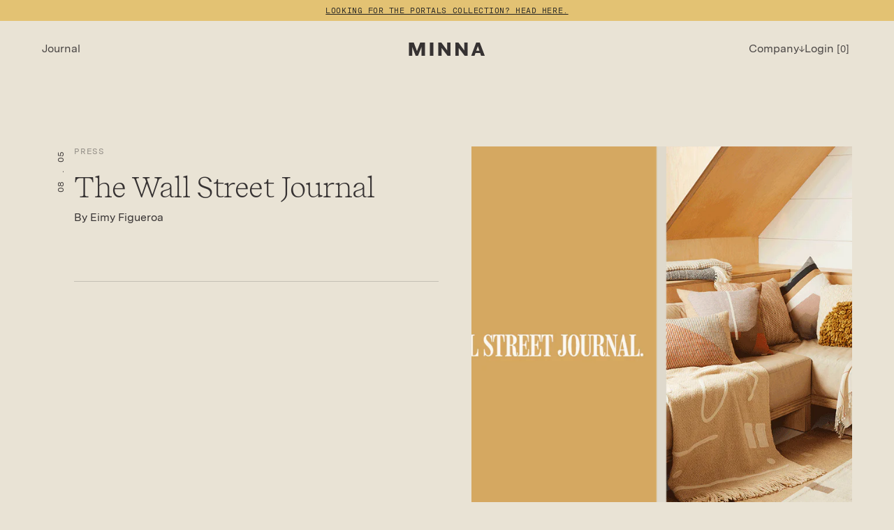

--- FILE ---
content_type: text/html; charset=utf-8
request_url: https://www.minna-goods.com/blogs/press/wsj-1
body_size: 26495
content:
<!doctype html>
  <html class="no-js" lang="en" dir="ltr">
    <head>
      <!-- EASYGIFT SCRIPT -->
    
        <script type="text/javascript" src="https://cdn.506.io/eg/script.js?shop=minna-goods.myshopify.com"></script>
    
      <!-- END EASYGIFT SCRIPT -->
      <meta charset="utf-8">
      <meta http-equiv="X-UA-Compatible" content="IE=edge,chrome=1">
      <meta name="viewport" content="width=device-width,initial-scale=1,shrink-to-fit=no">

      <link rel="preconnect" href="https://cdn.shopify.com" crossorigin>
      <link rel="preload" href="//www.minna-goods.com/cdn/shop/t/134/assets/base.css?v=48113751715483608061715720391" as="style">
      <link rel="preload" href="//www.minna-goods.com/cdn/shop/t/134/assets/base.js?v=156955350429348251251715554353" as="script">

<link rel="canonical" href="https://www.minna-goods.com/blogs/press/wsj-1">

<title>
  The Wall Street Journal
 &ndash; MINNA </title><meta name="description" content="Hudson Valley Weekend Trips: Where to Find the Region’s Best New Restaurants, Hotels and Kombucha Sorbet.">

<script type="application/ld+json">
{
  "@context": "http://schema.org",
  "@type": "Organization",
  "name":"MINNA ",
"email":"help@minna-goods.com",
"telephone":"917-524-7609⁩",
  "url":"https:\/\/www.minna-goods.com\/blogs\/press\/wsj-1",
  "sameAs": [
    "",
    "",
    "https:\/\/www.pinterest.com\/oh_minna\/",
    "http:\/\/instagram.com\/oh_minna",
    "",
    "",
    "",
    ""
  ],
  "description":"Hudson Valley Weekend Trips: Where to Find the Region’s Best New Restaurants, Hotels and Kombucha Sorbet."}
</script><script type="application/ld+json">
{
  "@context": "http://schema.org",
  "@type": "Article",
  "articleBody": "Hudson Valley Weekend Trips: Where to Find the Region’s Best New Restaurants, Hotels and Kombucha Sorbet",
  "mainEntityOfPage": {
    "@type": "WebPage",
    "@id": "https:\/\/www.minna-goods.com"
  },
  "headline": "The Wall Street Journal",
  
  
    
    "image": [
      "https:\/\/www.minna-goods.com\/cdn\/shop\/articles\/PRESS-WallStreetJournal_1196x.png?v=1671831534"
    ],
  
  "datePublished": "2022-08-05T17:00:00Z",
  "dateCreated": "2022-12-23T15:19:46Z",
  "author": {
    "@type": "Person",
    "name": "Eimy Figueroa"
  },
  "publisher": {
    "@type": "Organization",
    
    "name": "MINNA "
  }
}
</script>
<link rel="shortcut icon" href="//www.minna-goods.com/cdn/shop/files/favicon-32x32_16x16.png?v=1692284610" sizes="16x16">
<link rel="shortcut icon" href="//www.minna-goods.com/cdn/shop/files/favicon-32x32_32x32.png?v=1692284610" sizes="32x32">
<link rel="shortcut icon" href="//www.minna-goods.com/cdn/shop/files/favicon-32x32_48x48.png?v=1692284610" sizes="48x48">
<link rel="shortcut icon" href="//www.minna-goods.com/cdn/shop/files/favicon-32x32_96x96.png?v=1692284610" sizes="48x48">
<link rel="apple-touch-icon" href="//www.minna-goods.com/cdn/shop/files/favicon-32x32_180x180.png?v=1692284610" sizes="180x180">
<link rel="apple-touch-icon" href="//www.minna-goods.com/cdn/shop/files/favicon-32x32_192x192.png?v=1692284610" sizes="192x192">




<meta property="og:site_name" content="MINNA ">
<meta property="og:url" content="https://www.minna-goods.com/blogs/press/wsj-1">
<meta property="og:title" content="The Wall Street Journal">
<meta property="og:type" content="article">
<meta property="og:description" content="Hudson Valley Weekend Trips: Where to Find the Region’s Best New Restaurants, Hotels and Kombucha Sorbet."><meta property="og:image" content="http://www.minna-goods.com/cdn/shop/articles/PRESS-WallStreetJournal.png?v=1671831534">
<meta property="og:image:secure_url" content="https://www.minna-goods.com/cdn/shop/articles/PRESS-WallStreetJournal.png?v=1671831534">
<meta property="og:image:width" content="1196">
<meta property="og:image:height" content="780"><meta name="twitter:card" content="summary_large_image">
<meta name="twitter:title" content="The Wall Street Journal">
<meta name="twitter:description" content="Hudson Valley Weekend Trips: Where to Find the Region’s Best New Restaurants, Hotels and Kombucha Sorbet.">





  <script async src="https://www.googletagmanager.com/gtag/js?id=358967584"></script>
  <script>
    window.dataLayer = window.dataLayer || [];
    function gtag(){dataLayer.push(arguments);}
    gtag('js', new Date());

    gtag(
      'config',
      '358967584'
      
    );
  </script>

 <style>

  @font-face {
    font-family:'MessinaSans';
    src: url(//www.minna-goods.com/cdn/shop/t/134/assets/MessinaSansWeb-Regular.woff2?v=36663435099669201211711588319) format('woff2'),
        url(//www.minna-goods.com/cdn/shop/t/134/assets/MessinaSansWeb-Regular.woff?v=95278460266283412741711588320) format('woff');
    font-weight: 500;
    font-style: normal;
  }

  @font-face {
    font-family:'MessinaSans';
    src: url(//www.minna-goods.com/cdn/shop/t/134/assets/MessinaSansWeb-RegularItalic.woff2?v=33013231986668512361711588319) format('woff2'),
        url(//www.minna-goods.com/cdn/shop/t/134/assets/MessinaSansWeb-RegularItalic.woff?v=117236180747437914521711588318) format('woff');
    font-weight: 500;
    font-style: italic;
  }

  @font-face {
    font-family:'MessinaSansMono';
    src: url(//www.minna-goods.com/cdn/shop/t/134/assets/MessinaSansMonoWeb-Regular.woff2?v=13921119374009673171711588319) format('woff2'),
        url(//www.minna-goods.com/cdn/shop/t/134/assets/MessinaSansMonoWeb-Regular.woff?v=82609671357873524521711588319) format('woff');
    font-weight: 500;
    font-style: normal;
  }

  @font-face {
    font-family:'RecifeText';
    src: url(//www.minna-goods.com/cdn/shop/t/134/assets/RecifeTextWeb-Light.woff2?v=120399584488663871041711588318) format('woff2'),
        url(//www.minna-goods.com/cdn/shop/t/134/assets/RecifeTextWeb-Light.woff?v=112934044253031173841711588319) format('woff');
    font-weight: 200;
    font-style: normal;
  }

  @font-face {
    font-family:'RecifeText';
    src: url(//www.minna-goods.com/cdn/shop/t/134/assets/RecifeTextWeb-LightItalic.woff2?v=60884971562241528561711588319) format('woff2'),
        url(//www.minna-goods.com/cdn/shop/t/134/assets/RecifeTextWeb-LightItalic.woff?v=177566829268332529931711588318) format('woff');
    font-weight: 200;
    font-style: italic;
  }

 </style>
<link href="//www.minna-goods.com/cdn/shop/t/134/assets/base.css?v=48113751715483608061715720391" rel="stylesheet" type="text/css" media="all" />
      <script src="//www.minna-goods.com/cdn/shop/t/134/assets/base.js?v=156955350429348251251715554353" defer></script>

      <!-- Start vendor third party libaries -->
       <script src="//www.minna-goods.com/cdn/shop/t/134/assets/vendors.js?v=128622025465679124741711588318" defer></script>
      <!-- End vendor third party libaries -->

      <!-- Header hook for plugins -->
      <script>window.performance && window.performance.mark && window.performance.mark('shopify.content_for_header.start');</script><meta name="google-site-verification" content="lZkbdbXOtH9UZmR44yaHNV74xAUWK7FIwWv0mLdAbRs">
<meta id="shopify-digital-wallet" name="shopify-digital-wallet" content="/9181474/digital_wallets/dialog">
<meta name="shopify-checkout-api-token" content="b46be9c9dd8db3628b5e7d40e7d196fd">
<meta id="in-context-paypal-metadata" data-shop-id="9181474" data-venmo-supported="false" data-environment="production" data-locale="en_US" data-paypal-v4="true" data-currency="USD">
<link rel="alternate" type="application/atom+xml" title="Feed" href="/blogs/press.atom" />
<script async="async" src="/checkouts/internal/preloads.js?locale=en-US"></script>
<link rel="preconnect" href="https://shop.app" crossorigin="anonymous">
<script async="async" src="https://shop.app/checkouts/internal/preloads.js?locale=en-US&shop_id=9181474" crossorigin="anonymous"></script>
<script id="apple-pay-shop-capabilities" type="application/json">{"shopId":9181474,"countryCode":"US","currencyCode":"USD","merchantCapabilities":["supports3DS"],"merchantId":"gid:\/\/shopify\/Shop\/9181474","merchantName":"MINNA ","requiredBillingContactFields":["postalAddress","email","phone"],"requiredShippingContactFields":["postalAddress","email","phone"],"shippingType":"shipping","supportedNetworks":["visa","masterCard","amex","discover","elo","jcb"],"total":{"type":"pending","label":"MINNA ","amount":"1.00"},"shopifyPaymentsEnabled":true,"supportsSubscriptions":true}</script>
<script id="shopify-features" type="application/json">{"accessToken":"b46be9c9dd8db3628b5e7d40e7d196fd","betas":["rich-media-storefront-analytics"],"domain":"www.minna-goods.com","predictiveSearch":true,"shopId":9181474,"locale":"en"}</script>
<script>var Shopify = Shopify || {};
Shopify.shop = "minna-goods.myshopify.com";
Shopify.locale = "en";
Shopify.currency = {"active":"USD","rate":"1.0"};
Shopify.country = "US";
Shopify.theme = {"name":"[Shed] Production","id":166624559414,"schema_name":"Bondfire Custom Theme","schema_version":"1.0","theme_store_id":null,"role":"main"};
Shopify.theme.handle = "null";
Shopify.theme.style = {"id":null,"handle":null};
Shopify.cdnHost = "www.minna-goods.com/cdn";
Shopify.routes = Shopify.routes || {};
Shopify.routes.root = "/";</script>
<script type="module">!function(o){(o.Shopify=o.Shopify||{}).modules=!0}(window);</script>
<script>!function(o){function n(){var o=[];function n(){o.push(Array.prototype.slice.apply(arguments))}return n.q=o,n}var t=o.Shopify=o.Shopify||{};t.loadFeatures=n(),t.autoloadFeatures=n()}(window);</script>
<script>
  window.ShopifyPay = window.ShopifyPay || {};
  window.ShopifyPay.apiHost = "shop.app\/pay";
  window.ShopifyPay.redirectState = null;
</script>
<script id="shop-js-analytics" type="application/json">{"pageType":"article"}</script>
<script defer="defer" async type="module" src="//www.minna-goods.com/cdn/shopifycloud/shop-js/modules/v2/client.init-shop-cart-sync_IZsNAliE.en.esm.js"></script>
<script defer="defer" async type="module" src="//www.minna-goods.com/cdn/shopifycloud/shop-js/modules/v2/chunk.common_0OUaOowp.esm.js"></script>
<script type="module">
  await import("//www.minna-goods.com/cdn/shopifycloud/shop-js/modules/v2/client.init-shop-cart-sync_IZsNAliE.en.esm.js");
await import("//www.minna-goods.com/cdn/shopifycloud/shop-js/modules/v2/chunk.common_0OUaOowp.esm.js");

  window.Shopify.SignInWithShop?.initShopCartSync?.({"fedCMEnabled":true,"windoidEnabled":true});

</script>
<script>
  window.Shopify = window.Shopify || {};
  if (!window.Shopify.featureAssets) window.Shopify.featureAssets = {};
  window.Shopify.featureAssets['shop-js'] = {"shop-cart-sync":["modules/v2/client.shop-cart-sync_DLOhI_0X.en.esm.js","modules/v2/chunk.common_0OUaOowp.esm.js"],"init-fed-cm":["modules/v2/client.init-fed-cm_C6YtU0w6.en.esm.js","modules/v2/chunk.common_0OUaOowp.esm.js"],"shop-button":["modules/v2/client.shop-button_BCMx7GTG.en.esm.js","modules/v2/chunk.common_0OUaOowp.esm.js"],"shop-cash-offers":["modules/v2/client.shop-cash-offers_BT26qb5j.en.esm.js","modules/v2/chunk.common_0OUaOowp.esm.js","modules/v2/chunk.modal_CGo_dVj3.esm.js"],"init-windoid":["modules/v2/client.init-windoid_B9PkRMql.en.esm.js","modules/v2/chunk.common_0OUaOowp.esm.js"],"init-shop-email-lookup-coordinator":["modules/v2/client.init-shop-email-lookup-coordinator_DZkqjsbU.en.esm.js","modules/v2/chunk.common_0OUaOowp.esm.js"],"shop-toast-manager":["modules/v2/client.shop-toast-manager_Di2EnuM7.en.esm.js","modules/v2/chunk.common_0OUaOowp.esm.js"],"shop-login-button":["modules/v2/client.shop-login-button_BtqW_SIO.en.esm.js","modules/v2/chunk.common_0OUaOowp.esm.js","modules/v2/chunk.modal_CGo_dVj3.esm.js"],"avatar":["modules/v2/client.avatar_BTnouDA3.en.esm.js"],"pay-button":["modules/v2/client.pay-button_CWa-C9R1.en.esm.js","modules/v2/chunk.common_0OUaOowp.esm.js"],"init-shop-cart-sync":["modules/v2/client.init-shop-cart-sync_IZsNAliE.en.esm.js","modules/v2/chunk.common_0OUaOowp.esm.js"],"init-customer-accounts":["modules/v2/client.init-customer-accounts_DenGwJTU.en.esm.js","modules/v2/client.shop-login-button_BtqW_SIO.en.esm.js","modules/v2/chunk.common_0OUaOowp.esm.js","modules/v2/chunk.modal_CGo_dVj3.esm.js"],"init-shop-for-new-customer-accounts":["modules/v2/client.init-shop-for-new-customer-accounts_JdHXxpS9.en.esm.js","modules/v2/client.shop-login-button_BtqW_SIO.en.esm.js","modules/v2/chunk.common_0OUaOowp.esm.js","modules/v2/chunk.modal_CGo_dVj3.esm.js"],"init-customer-accounts-sign-up":["modules/v2/client.init-customer-accounts-sign-up_D6__K_p8.en.esm.js","modules/v2/client.shop-login-button_BtqW_SIO.en.esm.js","modules/v2/chunk.common_0OUaOowp.esm.js","modules/v2/chunk.modal_CGo_dVj3.esm.js"],"checkout-modal":["modules/v2/client.checkout-modal_C_ZQDY6s.en.esm.js","modules/v2/chunk.common_0OUaOowp.esm.js","modules/v2/chunk.modal_CGo_dVj3.esm.js"],"shop-follow-button":["modules/v2/client.shop-follow-button_XetIsj8l.en.esm.js","modules/v2/chunk.common_0OUaOowp.esm.js","modules/v2/chunk.modal_CGo_dVj3.esm.js"],"lead-capture":["modules/v2/client.lead-capture_DvA72MRN.en.esm.js","modules/v2/chunk.common_0OUaOowp.esm.js","modules/v2/chunk.modal_CGo_dVj3.esm.js"],"shop-login":["modules/v2/client.shop-login_ClXNxyh6.en.esm.js","modules/v2/chunk.common_0OUaOowp.esm.js","modules/v2/chunk.modal_CGo_dVj3.esm.js"],"payment-terms":["modules/v2/client.payment-terms_CNlwjfZz.en.esm.js","modules/v2/chunk.common_0OUaOowp.esm.js","modules/v2/chunk.modal_CGo_dVj3.esm.js"]};
</script>
<script>(function() {
  var isLoaded = false;
  function asyncLoad() {
    if (isLoaded) return;
    isLoaded = true;
    var urls = ["https:\/\/s3.amazonaws.com\/pixelpop\/usercontent\/scripts\/7308f62e-454f-4897-b177-ab8c1cb67be4\/pixelpop.js?shop=minna-goods.myshopify.com"];
    for (var i = 0; i < urls.length; i++) {
      var s = document.createElement('script');
      s.type = 'text/javascript';
      s.async = true;
      s.src = urls[i];
      var x = document.getElementsByTagName('script')[0];
      x.parentNode.insertBefore(s, x);
    }
  };
  if(window.attachEvent) {
    window.attachEvent('onload', asyncLoad);
  } else {
    window.addEventListener('load', asyncLoad, false);
  }
})();</script>
<script id="__st">var __st={"a":9181474,"offset":-18000,"reqid":"2e4b4eb5-0958-4130-84ef-10e0087e3db2-1768439811","pageurl":"www.minna-goods.com\/blogs\/press\/wsj-1","s":"articles-604523725110","u":"113067acd967","p":"article","rtyp":"article","rid":604523725110};</script>
<script>window.ShopifyPaypalV4VisibilityTracking = true;</script>
<script id="captcha-bootstrap">!function(){'use strict';const t='contact',e='account',n='new_comment',o=[[t,t],['blogs',n],['comments',n],[t,'customer']],c=[[e,'customer_login'],[e,'guest_login'],[e,'recover_customer_password'],[e,'create_customer']],r=t=>t.map((([t,e])=>`form[action*='/${t}']:not([data-nocaptcha='true']) input[name='form_type'][value='${e}']`)).join(','),a=t=>()=>t?[...document.querySelectorAll(t)].map((t=>t.form)):[];function s(){const t=[...o],e=r(t);return a(e)}const i='password',u='form_key',d=['recaptcha-v3-token','g-recaptcha-response','h-captcha-response',i],f=()=>{try{return window.sessionStorage}catch{return}},m='__shopify_v',_=t=>t.elements[u];function p(t,e,n=!1){try{const o=window.sessionStorage,c=JSON.parse(o.getItem(e)),{data:r}=function(t){const{data:e,action:n}=t;return t[m]||n?{data:e,action:n}:{data:t,action:n}}(c);for(const[e,n]of Object.entries(r))t.elements[e]&&(t.elements[e].value=n);n&&o.removeItem(e)}catch(o){console.error('form repopulation failed',{error:o})}}const l='form_type',E='cptcha';function T(t){t.dataset[E]=!0}const w=window,h=w.document,L='Shopify',v='ce_forms',y='captcha';let A=!1;((t,e)=>{const n=(g='f06e6c50-85a8-45c8-87d0-21a2b65856fe',I='https://cdn.shopify.com/shopifycloud/storefront-forms-hcaptcha/ce_storefront_forms_captcha_hcaptcha.v1.5.2.iife.js',D={infoText:'Protected by hCaptcha',privacyText:'Privacy',termsText:'Terms'},(t,e,n)=>{const o=w[L][v],c=o.bindForm;if(c)return c(t,g,e,D).then(n);var r;o.q.push([[t,g,e,D],n]),r=I,A||(h.body.append(Object.assign(h.createElement('script'),{id:'captcha-provider',async:!0,src:r})),A=!0)});var g,I,D;w[L]=w[L]||{},w[L][v]=w[L][v]||{},w[L][v].q=[],w[L][y]=w[L][y]||{},w[L][y].protect=function(t,e){n(t,void 0,e),T(t)},Object.freeze(w[L][y]),function(t,e,n,w,h,L){const[v,y,A,g]=function(t,e,n){const i=e?o:[],u=t?c:[],d=[...i,...u],f=r(d),m=r(i),_=r(d.filter((([t,e])=>n.includes(e))));return[a(f),a(m),a(_),s()]}(w,h,L),I=t=>{const e=t.target;return e instanceof HTMLFormElement?e:e&&e.form},D=t=>v().includes(t);t.addEventListener('submit',(t=>{const e=I(t);if(!e)return;const n=D(e)&&!e.dataset.hcaptchaBound&&!e.dataset.recaptchaBound,o=_(e),c=g().includes(e)&&(!o||!o.value);(n||c)&&t.preventDefault(),c&&!n&&(function(t){try{if(!f())return;!function(t){const e=f();if(!e)return;const n=_(t);if(!n)return;const o=n.value;o&&e.removeItem(o)}(t);const e=Array.from(Array(32),(()=>Math.random().toString(36)[2])).join('');!function(t,e){_(t)||t.append(Object.assign(document.createElement('input'),{type:'hidden',name:u})),t.elements[u].value=e}(t,e),function(t,e){const n=f();if(!n)return;const o=[...t.querySelectorAll(`input[type='${i}']`)].map((({name:t})=>t)),c=[...d,...o],r={};for(const[a,s]of new FormData(t).entries())c.includes(a)||(r[a]=s);n.setItem(e,JSON.stringify({[m]:1,action:t.action,data:r}))}(t,e)}catch(e){console.error('failed to persist form',e)}}(e),e.submit())}));const S=(t,e)=>{t&&!t.dataset[E]&&(n(t,e.some((e=>e===t))),T(t))};for(const o of['focusin','change'])t.addEventListener(o,(t=>{const e=I(t);D(e)&&S(e,y())}));const B=e.get('form_key'),M=e.get(l),P=B&&M;t.addEventListener('DOMContentLoaded',(()=>{const t=y();if(P)for(const e of t)e.elements[l].value===M&&p(e,B);[...new Set([...A(),...v().filter((t=>'true'===t.dataset.shopifyCaptcha))])].forEach((e=>S(e,t)))}))}(h,new URLSearchParams(w.location.search),n,t,e,['guest_login'])})(!0,!0)}();</script>
<script integrity="sha256-4kQ18oKyAcykRKYeNunJcIwy7WH5gtpwJnB7kiuLZ1E=" data-source-attribution="shopify.loadfeatures" defer="defer" src="//www.minna-goods.com/cdn/shopifycloud/storefront/assets/storefront/load_feature-a0a9edcb.js" crossorigin="anonymous"></script>
<script crossorigin="anonymous" defer="defer" src="//www.minna-goods.com/cdn/shopifycloud/storefront/assets/shopify_pay/storefront-65b4c6d7.js?v=20250812"></script>
<script data-source-attribution="shopify.dynamic_checkout.dynamic.init">var Shopify=Shopify||{};Shopify.PaymentButton=Shopify.PaymentButton||{isStorefrontPortableWallets:!0,init:function(){window.Shopify.PaymentButton.init=function(){};var t=document.createElement("script");t.src="https://www.minna-goods.com/cdn/shopifycloud/portable-wallets/latest/portable-wallets.en.js",t.type="module",document.head.appendChild(t)}};
</script>
<script data-source-attribution="shopify.dynamic_checkout.buyer_consent">
  function portableWalletsHideBuyerConsent(e){var t=document.getElementById("shopify-buyer-consent"),n=document.getElementById("shopify-subscription-policy-button");t&&n&&(t.classList.add("hidden"),t.setAttribute("aria-hidden","true"),n.removeEventListener("click",e))}function portableWalletsShowBuyerConsent(e){var t=document.getElementById("shopify-buyer-consent"),n=document.getElementById("shopify-subscription-policy-button");t&&n&&(t.classList.remove("hidden"),t.removeAttribute("aria-hidden"),n.addEventListener("click",e))}window.Shopify?.PaymentButton&&(window.Shopify.PaymentButton.hideBuyerConsent=portableWalletsHideBuyerConsent,window.Shopify.PaymentButton.showBuyerConsent=portableWalletsShowBuyerConsent);
</script>
<script data-source-attribution="shopify.dynamic_checkout.cart.bootstrap">document.addEventListener("DOMContentLoaded",(function(){function t(){return document.querySelector("shopify-accelerated-checkout-cart, shopify-accelerated-checkout")}if(t())Shopify.PaymentButton.init();else{new MutationObserver((function(e,n){t()&&(Shopify.PaymentButton.init(),n.disconnect())})).observe(document.body,{childList:!0,subtree:!0})}}));
</script>
<link id="shopify-accelerated-checkout-styles" rel="stylesheet" media="screen" href="https://www.minna-goods.com/cdn/shopifycloud/portable-wallets/latest/accelerated-checkout-backwards-compat.css" crossorigin="anonymous">
<style id="shopify-accelerated-checkout-cart">
        #shopify-buyer-consent {
  margin-top: 1em;
  display: inline-block;
  width: 100%;
}

#shopify-buyer-consent.hidden {
  display: none;
}

#shopify-subscription-policy-button {
  background: none;
  border: none;
  padding: 0;
  text-decoration: underline;
  font-size: inherit;
  cursor: pointer;
}

#shopify-subscription-policy-button::before {
  box-shadow: none;
}

      </style>

<script>window.performance && window.performance.mark && window.performance.mark('shopify.content_for_header.end');</script>
    <!-- BEGIN app block: shopify://apps/okendo/blocks/theme-settings/bb689e69-ea70-4661-8fb7-ad24a2e23c29 --><!-- BEGIN app snippet: header-metafields -->










    <style data-oke-reviews-version="0.75.2" type="text/css" data-href="https://d3hw6dc1ow8pp2.cloudfront.net/reviews-widget-plus/css/okendo-reviews-styles.04184258.css"></style><style data-oke-reviews-version="0.75.2" type="text/css" data-href="https://d3hw6dc1ow8pp2.cloudfront.net/reviews-widget-plus/css/modules/okendo-star-rating.4cb378a8.css"></style><style data-oke-reviews-version="0.75.2" type="text/css" data-href="https://d3hw6dc1ow8pp2.cloudfront.net/reviews-widget-plus/css/modules/okendo-reviews-summary.5e6d21d7.css"></style><style type="text/css">.okeReviews[data-oke-container],div.okeReviews{font-size:14px;font-size:var(--oke-text-regular);font-weight:400;font-family:var(--oke-text-fontFamily);line-height:1.6}.okeReviews[data-oke-container] *,.okeReviews[data-oke-container] :after,.okeReviews[data-oke-container] :before,div.okeReviews *,div.okeReviews :after,div.okeReviews :before{box-sizing:border-box}.okeReviews[data-oke-container] h1,.okeReviews[data-oke-container] h2,.okeReviews[data-oke-container] h3,.okeReviews[data-oke-container] h4,.okeReviews[data-oke-container] h5,.okeReviews[data-oke-container] h6,div.okeReviews h1,div.okeReviews h2,div.okeReviews h3,div.okeReviews h4,div.okeReviews h5,div.okeReviews h6{font-size:1em;font-weight:400;line-height:1.4;margin:0}.okeReviews[data-oke-container] ul,div.okeReviews ul{padding:0;margin:0}.okeReviews[data-oke-container] li,div.okeReviews li{list-style-type:none;padding:0}.okeReviews[data-oke-container] p,div.okeReviews p{line-height:1.8;margin:0 0 4px}.okeReviews[data-oke-container] p:last-child,div.okeReviews p:last-child{margin-bottom:0}.okeReviews[data-oke-container] a,div.okeReviews a{text-decoration:none;color:inherit}.okeReviews[data-oke-container] button,div.okeReviews button{border-radius:0;border:0;box-shadow:none;margin:0;width:auto;min-width:auto;padding:0;background-color:transparent;min-height:auto}.okeReviews[data-oke-container] button,.okeReviews[data-oke-container] input,.okeReviews[data-oke-container] select,.okeReviews[data-oke-container] textarea,div.okeReviews button,div.okeReviews input,div.okeReviews select,div.okeReviews textarea{font-family:inherit;font-size:1em}.okeReviews[data-oke-container] label,.okeReviews[data-oke-container] select,div.okeReviews label,div.okeReviews select{display:inline}.okeReviews[data-oke-container] select,div.okeReviews select{width:auto}.okeReviews[data-oke-container] article,.okeReviews[data-oke-container] aside,div.okeReviews article,div.okeReviews aside{margin:0}.okeReviews[data-oke-container] table,div.okeReviews table{background:transparent;border:0;border-collapse:collapse;border-spacing:0;font-family:inherit;font-size:1em;table-layout:auto}.okeReviews[data-oke-container] table td,.okeReviews[data-oke-container] table th,.okeReviews[data-oke-container] table tr,div.okeReviews table td,div.okeReviews table th,div.okeReviews table tr{border:0;font-family:inherit;font-size:1em}.okeReviews[data-oke-container] table td,.okeReviews[data-oke-container] table th,div.okeReviews table td,div.okeReviews table th{background:transparent;font-weight:400;letter-spacing:normal;padding:0;text-align:left;text-transform:none;vertical-align:middle}.okeReviews[data-oke-container] table tr:hover td,.okeReviews[data-oke-container] table tr:hover th,div.okeReviews table tr:hover td,div.okeReviews table tr:hover th{background:transparent}.okeReviews[data-oke-container] fieldset,div.okeReviews fieldset{border:0;padding:0;margin:0;min-width:0}.okeReviews[data-oke-container] img,div.okeReviews img{max-width:none}.okeReviews[data-oke-container] div:empty,div.okeReviews div:empty{display:block}.okeReviews[data-oke-container] .oke-icon:before,div.okeReviews .oke-icon:before{font-family:oke-widget-icons!important;font-style:normal;font-weight:400;font-variant:normal;text-transform:none;line-height:1;-webkit-font-smoothing:antialiased;-moz-osx-font-smoothing:grayscale;color:inherit}.okeReviews[data-oke-container] .oke-icon--select-arrow:before,div.okeReviews .oke-icon--select-arrow:before{content:""}.okeReviews[data-oke-container] .oke-icon--loading:before,div.okeReviews .oke-icon--loading:before{content:""}.okeReviews[data-oke-container] .oke-icon--pencil:before,div.okeReviews .oke-icon--pencil:before{content:""}.okeReviews[data-oke-container] .oke-icon--filter:before,div.okeReviews .oke-icon--filter:before{content:""}.okeReviews[data-oke-container] .oke-icon--play:before,div.okeReviews .oke-icon--play:before{content:""}.okeReviews[data-oke-container] .oke-icon--tick-circle:before,div.okeReviews .oke-icon--tick-circle:before{content:""}.okeReviews[data-oke-container] .oke-icon--chevron-left:before,div.okeReviews .oke-icon--chevron-left:before{content:""}.okeReviews[data-oke-container] .oke-icon--chevron-right:before,div.okeReviews .oke-icon--chevron-right:before{content:""}.okeReviews[data-oke-container] .oke-icon--thumbs-down:before,div.okeReviews .oke-icon--thumbs-down:before{content:""}.okeReviews[data-oke-container] .oke-icon--thumbs-up:before,div.okeReviews .oke-icon--thumbs-up:before{content:""}.okeReviews[data-oke-container] .oke-icon--close:before,div.okeReviews .oke-icon--close:before{content:""}.okeReviews[data-oke-container] .oke-icon--chevron-up:before,div.okeReviews .oke-icon--chevron-up:before{content:""}.okeReviews[data-oke-container] .oke-icon--chevron-down:before,div.okeReviews .oke-icon--chevron-down:before{content:""}.okeReviews[data-oke-container] .oke-icon--star:before,div.okeReviews .oke-icon--star:before{content:""}.okeReviews[data-oke-container] .oke-icon--magnifying-glass:before,div.okeReviews .oke-icon--magnifying-glass:before{content:""}@font-face{font-family:oke-widget-icons;src:url(https://d3hw6dc1ow8pp2.cloudfront.net/reviews-widget-plus/fonts/oke-widget-icons.ttf) format("truetype"),url(https://d3hw6dc1ow8pp2.cloudfront.net/reviews-widget-plus/fonts/oke-widget-icons.woff) format("woff"),url(https://d3hw6dc1ow8pp2.cloudfront.net/reviews-widget-plus/img/oke-widget-icons.bc0d6b0a.svg) format("svg");font-weight:400;font-style:normal;font-display:block}.okeReviews[data-oke-container] .oke-button,div.okeReviews .oke-button{display:inline-block;border-style:solid;border-color:var(--oke-button-borderColor);border-width:var(--oke-button-borderWidth);background-color:var(--oke-button-backgroundColor);line-height:1;padding:12px 24px;margin:0;border-radius:var(--oke-button-borderRadius);color:var(--oke-button-textColor);text-align:center;position:relative;font-weight:var(--oke-button-fontWeight);font-size:var(--oke-button-fontSize);font-family:var(--oke-button-fontFamily);outline:0}.okeReviews[data-oke-container] .oke-button-text,.okeReviews[data-oke-container] .oke-button .oke-icon,div.okeReviews .oke-button-text,div.okeReviews .oke-button .oke-icon{line-height:1}.okeReviews[data-oke-container] .oke-button.oke-is-loading,div.okeReviews .oke-button.oke-is-loading{position:relative}.okeReviews[data-oke-container] .oke-button.oke-is-loading:before,div.okeReviews .oke-button.oke-is-loading:before{font-family:oke-widget-icons!important;font-style:normal;font-weight:400;font-variant:normal;text-transform:none;line-height:1;-webkit-font-smoothing:antialiased;-moz-osx-font-smoothing:grayscale;content:"";color:undefined;font-size:12px;display:inline-block;animation:oke-spin 1s linear infinite;position:absolute;width:12px;height:12px;top:0;left:0;bottom:0;right:0;margin:auto}.okeReviews[data-oke-container] .oke-button.oke-is-loading>*,div.okeReviews .oke-button.oke-is-loading>*{opacity:0}.okeReviews[data-oke-container] .oke-button.oke-is-active,div.okeReviews .oke-button.oke-is-active{background-color:var(--oke-button-backgroundColorActive);color:var(--oke-button-textColorActive);border-color:var(--oke-button-borderColorActive)}.okeReviews[data-oke-container] .oke-button:not(.oke-is-loading),div.okeReviews .oke-button:not(.oke-is-loading){cursor:pointer}.okeReviews[data-oke-container] .oke-button:not(.oke-is-loading):not(.oke-is-active):hover,div.okeReviews .oke-button:not(.oke-is-loading):not(.oke-is-active):hover{background-color:var(--oke-button-backgroundColorHover);color:var(--oke-button-textColorHover);border-color:var(--oke-button-borderColorHover);box-shadow:0 0 0 2px var(--oke-button-backgroundColorHover)}.okeReviews[data-oke-container] .oke-button:not(.oke-is-loading):not(.oke-is-active):active,.okeReviews[data-oke-container] .oke-button:not(.oke-is-loading):not(.oke-is-active):hover:active,div.okeReviews .oke-button:not(.oke-is-loading):not(.oke-is-active):active,div.okeReviews .oke-button:not(.oke-is-loading):not(.oke-is-active):hover:active{background-color:var(--oke-button-backgroundColorActive);color:var(--oke-button-textColorActive);border-color:var(--oke-button-borderColorActive)}.okeReviews[data-oke-container] .oke-title,div.okeReviews .oke-title{font-weight:var(--oke-title-fontWeight);font-size:var(--oke-title-fontSize);font-family:var(--oke-title-fontFamily)}.okeReviews[data-oke-container] .oke-bodyText,div.okeReviews .oke-bodyText{font-weight:var(--oke-bodyText-fontWeight);font-size:var(--oke-bodyText-fontSize);font-family:var(--oke-bodyText-fontFamily)}.okeReviews[data-oke-container] .oke-linkButton,div.okeReviews .oke-linkButton{cursor:pointer;font-weight:700;pointer-events:auto;text-decoration:underline}.okeReviews[data-oke-container] .oke-linkButton:hover,div.okeReviews .oke-linkButton:hover{text-decoration:none}.okeReviews[data-oke-container] .oke-readMore,div.okeReviews .oke-readMore{cursor:pointer;color:inherit;text-decoration:underline}.okeReviews[data-oke-container] .oke-select,div.okeReviews .oke-select{cursor:pointer;background-repeat:no-repeat;background-position-x:100%;background-position-y:50%;border:none;padding:0 24px 0 12px;-moz-appearance:none;appearance:none;color:inherit;-webkit-appearance:none;background-color:transparent;background-image:url("data:image/svg+xml;charset=utf-8,%3Csvg fill='currentColor' xmlns='http://www.w3.org/2000/svg' viewBox='0 0 24 24'%3E%3Cpath d='M7 10l5 5 5-5z'/%3E%3Cpath d='M0 0h24v24H0z' fill='none'/%3E%3C/svg%3E");outline-offset:4px}.okeReviews[data-oke-container] .oke-select:disabled,div.okeReviews .oke-select:disabled{background-color:transparent;background-image:url("data:image/svg+xml;charset=utf-8,%3Csvg fill='%239a9db1' xmlns='http://www.w3.org/2000/svg' viewBox='0 0 24 24'%3E%3Cpath d='M7 10l5 5 5-5z'/%3E%3Cpath d='M0 0h24v24H0z' fill='none'/%3E%3C/svg%3E")}.okeReviews[data-oke-container] .oke-loader,div.okeReviews .oke-loader{position:relative}.okeReviews[data-oke-container] .oke-loader:before,div.okeReviews .oke-loader:before{font-family:oke-widget-icons!important;font-style:normal;font-weight:400;font-variant:normal;text-transform:none;line-height:1;-webkit-font-smoothing:antialiased;-moz-osx-font-smoothing:grayscale;content:"";color:var(--oke-text-secondaryColor);font-size:12px;display:inline-block;animation:oke-spin 1s linear infinite;position:absolute;width:12px;height:12px;top:0;left:0;bottom:0;right:0;margin:auto}.okeReviews[data-oke-container] .oke-a11yText,div.okeReviews .oke-a11yText{border:0;clip:rect(0 0 0 0);height:1px;margin:-1px;overflow:hidden;padding:0;position:absolute;width:1px}.okeReviews[data-oke-container] .oke-hidden,div.okeReviews .oke-hidden{display:none}.okeReviews[data-oke-container] .oke-modal,div.okeReviews .oke-modal{bottom:0;left:0;overflow:auto;position:fixed;right:0;top:0;z-index:2147483647;max-height:100%;background-color:rgba(0,0,0,.5);padding:40px 0 32px}@media only screen and (min-width:1024px){.okeReviews[data-oke-container] .oke-modal,div.okeReviews .oke-modal{display:flex;align-items:center;padding:48px 0}}.okeReviews[data-oke-container] .oke-modal ::-moz-selection,div.okeReviews .oke-modal ::-moz-selection{background-color:rgba(39,45,69,.2)}.okeReviews[data-oke-container] .oke-modal ::selection,div.okeReviews .oke-modal ::selection{background-color:rgba(39,45,69,.2)}.okeReviews[data-oke-container] .oke-modal,.okeReviews[data-oke-container] .oke-modal p,div.okeReviews .oke-modal,div.okeReviews .oke-modal p{color:#272d45}.okeReviews[data-oke-container] .oke-modal-content,div.okeReviews .oke-modal-content{background-color:#fff;margin:auto;position:relative;will-change:transform,opacity;width:calc(100% - 64px)}@media only screen and (min-width:1024px){.okeReviews[data-oke-container] .oke-modal-content,div.okeReviews .oke-modal-content{max-width:1000px}}.okeReviews[data-oke-container] .oke-modal-close,div.okeReviews .oke-modal-close{cursor:pointer;position:absolute;width:32px;height:32px;top:-32px;padding:4px;right:-4px;line-height:1}.okeReviews[data-oke-container] .oke-modal-close:before,div.okeReviews .oke-modal-close:before{font-family:oke-widget-icons!important;font-style:normal;font-weight:400;font-variant:normal;text-transform:none;line-height:1;-webkit-font-smoothing:antialiased;-moz-osx-font-smoothing:grayscale;content:"";color:#fff;font-size:24px;display:inline-block;width:24px;height:24px}.okeReviews[data-oke-container] .oke-modal-overlay,div.okeReviews .oke-modal-overlay{background-color:rgba(43,46,56,.9)}@media only screen and (min-width:1024px){.okeReviews[data-oke-container] .oke-modal--large .oke-modal-content,div.okeReviews .oke-modal--large .oke-modal-content{max-width:1200px}}.okeReviews[data-oke-container] .oke-modal .oke-helpful,.okeReviews[data-oke-container] .oke-modal .oke-helpful-vote-button,.okeReviews[data-oke-container] .oke-modal .oke-reviewContent-date,div.okeReviews .oke-modal .oke-helpful,div.okeReviews .oke-modal .oke-helpful-vote-button,div.okeReviews .oke-modal .oke-reviewContent-date{color:#676986}.oke-modal .okeReviews[data-oke-container].oke-w,.oke-modal div.okeReviews.oke-w{color:#272d45}.okeReviews[data-oke-container] .oke-tag,div.okeReviews .oke-tag{align-items:center;color:#272d45;display:flex;font-size:var(--oke-text-small);font-weight:600;text-align:left;position:relative;z-index:2;background-color:#f4f4f6;padding:4px 6px;border:none;border-radius:4px;gap:6px;line-height:1}.okeReviews[data-oke-container] .oke-tag svg,div.okeReviews .oke-tag svg{fill:currentColor;height:1rem}.okeReviews[data-oke-container] .hooper,div.okeReviews .hooper{height:auto}.okeReviews--left{text-align:left}.okeReviews--right{text-align:right}.okeReviews--center{text-align:center}.okeReviews :not([tabindex="-1"]):focus-visible{outline:5px auto highlight;outline:5px auto -webkit-focus-ring-color}.is-oke-modalOpen{overflow:hidden!important}img.oke-is-error{background-color:var(--oke-shadingColor);background-size:cover;background-position:50% 50%;box-shadow:inset 0 0 0 1px var(--oke-border-color)}@keyframes oke-spin{0%{transform:rotate(0deg)}to{transform:rotate(1turn)}}@keyframes oke-fade-in{0%{opacity:0}to{opacity:1}}
.oke-stars{line-height:1;position:relative;display:inline-block}.oke-stars-background svg{overflow:visible}.oke-stars-foreground{overflow:hidden;position:absolute;top:0;left:0}.oke-sr{display:inline-block;padding-top:var(--oke-starRating-spaceAbove);padding-bottom:var(--oke-starRating-spaceBelow)}.oke-sr .oke-is-clickable{cursor:pointer}.oke-sr--hidden{display:none}.oke-sr-count,.oke-sr-rating,.oke-sr-stars{display:inline-block;vertical-align:middle}.oke-sr-stars{line-height:1;margin-right:8px}.oke-sr-rating{display:none}.oke-sr-count--brackets:before{content:"("}.oke-sr-count--brackets:after{content:")"}
.oke-rs{display:block}.oke-rs .oke-reviewsSummary-heading{position:relative}.oke-rs .oke-reviewsSummary-heading-skeleton{background:#e5e5eb;border-radius:4px;height:85%;left:0;max-width:150px;overflow:hidden;position:absolute;top:50%;transform:translateY(-50%);width:100%}.oke-rs .oke-reviewsSummary-heading-skeleton:after{animation:shimmer .8s linear infinite;background:linear-gradient(90deg,#e5e5eb,#f7f7f8 50%,#e5e5eb);background-repeat:no-repeat;background-size:250px 100%;content:"";display:block;height:100%;position:absolute;width:100%;top:0;left:0}@keyframes shimmer{0%{background-position:200%}to{background-position:-200%}}.oke-rs .oke-reviewsSummary.oke-is-preRender .oke-reviewsSummary-heading-text{opacity:0}.oke-rs .oke-reviewsSummary.oke-is-preRender .oke-reviewsSummary-summary{-webkit-mask:linear-gradient(180deg,#000 0,#000 40%,transparent 95%,transparent 0) 100% 50%/100% 100% repeat-x;mask:linear-gradient(180deg,#000 0,#000 40%,transparent 95%,transparent 0) 100% 50%/100% 100% repeat-x;max-height:150px}.okeReviews[data-oke-container] .oke-reviewsSummary .oke-tooltip,div.okeReviews .oke-reviewsSummary .oke-tooltip{display:inline-block;font-weight:400}.okeReviews[data-oke-container] .oke-reviewsSummary .oke-tooltip-trigger,div.okeReviews .oke-reviewsSummary .oke-tooltip-trigger{height:15px;width:15px;overflow:hidden;transform:translateY(-10%)}.okeReviews[data-oke-container] .oke-reviewsSummary-heading,div.okeReviews .oke-reviewsSummary-heading{align-items:center;-moz-column-gap:4px;column-gap:4px;display:inline-flex;font-weight:700;margin-bottom:8px}.okeReviews[data-oke-container] .oke-reviewsSummary-icon,div.okeReviews .oke-reviewsSummary-icon{fill:currentColor;font-size:14px}.okeReviews[data-oke-container] .oke-reviewsSummary-icon svg,div.okeReviews .oke-reviewsSummary-icon svg{vertical-align:baseline}.okeReviews[data-oke-container] .oke-reviewsSummary-summary.oke-is-truncated,div.okeReviews .oke-reviewsSummary-summary.oke-is-truncated{display:-webkit-box;-webkit-box-orient:vertical;overflow:hidden;text-overflow:ellipsis}</style>

    <script type="application/json" id="oke-reviews-settings">{"subscriberId":"2ae77f33-2507-4b17-90bf-5856fcad4a23","analyticsSettings":{"isWidgetOnScreenTrackingEnabled":false,"provider":"none"},"localeAndVariant":{"code":"en"},"widgetSettings":{"global":{"dateSettings":{"format":{"type":"relative"}},"font":{"fontType":"inherit-from-page"},"searchEnginePaginationEnabled":false,"showIncentiveIndicator":false,"stars":{"backgroundColor":"#E5E5E5","foregroundColor":"#EBD071","interspace":2,"shape":{"type":"default"},"showBorder":false}},"homepageCarousel":{"slidesPerPage":{"large":3,"medium":2},"totalSlides":12,"scrollBehaviour":"slide","style":{"showDates":true,"border":{"color":"#E5E5EB","width":{"value":1,"unit":"px"}},"headingFont":{"hasCustomFontSettings":false},"bodyFont":{"hasCustomFontSettings":false},"arrows":{"color":"#676986","size":{"value":24,"unit":"px"},"enabled":true},"avatar":{"backgroundColor":"#E5E5EB","placeholderTextColor":"#2C3E50","size":{"value":48,"unit":"px"},"enabled":true},"media":{"size":{"value":80,"unit":"px"},"imageGap":{"value":4,"unit":"px"},"enabled":true},"stars":{"height":{"value":18,"unit":"px"}},"productImageSize":{"value":48,"unit":"px"},"layout":{"name":"default","reviewDetailsPosition":"below","showProductName":false,"showAttributeBars":false,"showProductVariantName":false,"showProductDetails":"only-when-grouped"},"highlightColor":"#0E7A82","spaceAbove":{"value":20,"unit":"px"},"text":{"primaryColor":"#2C3E50","fontSizeRegular":{"value":14,"unit":"px"},"fontSizeSmall":{"value":12,"unit":"px"},"secondaryColor":"#676986"},"spaceBelow":{"value":20,"unit":"px"}},"defaultSort":"rating desc","autoPlay":false,"truncation":{"bodyMaxLines":4,"enabled":true,"truncateAll":false}},"mediaCarousel":{"minimumImages":1,"linkText":"Read More","autoPlay":false,"slideSize":"medium","arrowPosition":"outside"},"mediaGrid":{"gridStyleDesktop":{"layout":"default-desktop"},"gridStyleMobile":{"layout":"default-mobile"},"showMoreArrow":{"arrowColor":"#676986","enabled":true,"backgroundColor":"#f4f4f6"},"linkText":"Read More","infiniteScroll":false,"gapSize":{"value":10,"unit":"px"}},"questions":{"initialPageSize":6,"loadMorePageSize":6},"reviewsBadge":{"layout":"large","colorScheme":"dark"},"reviewsTab":{"enabled":false},"reviewsWidget":{"tabs":{"reviews":true},"header":{"columnDistribution":"space-around","verticalAlignment":"top","blocks":[{"columnWidth":"one-third","modules":[{"name":"rating-average","layout":"one-line"},{"name":"rating-breakdown","backgroundColor":"#f5f5f5","shadingColor":"#b0b0b0","stretchMode":"contain"}],"textAlignment":"left"},{"columnWidth":"one-third","modules":[{"name":"recommended"},{"name":"attributes","layout":"stacked","stretchMode":"stretch"}],"textAlignment":"left"},{"columnWidth":"one-third","modules":[{"name":"media-grid","imageGap":{"value":4,"unit":"px"},"scaleToFill":true,"rows":3,"columns":3}],"textAlignment":"left"}]},"style":{"showDates":true,"border":{"color":"#B6B6B6","width":{"value":1,"unit":"px"}},"bodyFont":{"hasCustomFontSettings":false},"headingFont":{"hasCustomFontSettings":false},"filters":{"backgroundColorActive":"#878787","backgroundColor":"#FFFFFF","borderColor":"#DBDDE4","borderRadius":{"value":100,"unit":"px"},"borderColorActive":"#878787","textColorActive":"#FFFFFF","textColor":"#0B0B0B","searchHighlightColor":"#a8a8a8"},"avatar":{"backgroundColor":"#E5E5EB","placeholderTextColor":"#0B0B0B","size":{"value":48,"unit":"px"},"enabled":true},"stars":{"height":{"value":18,"unit":"px"}},"shadingColor":"#F7F7F8","productImageSize":{"value":48,"unit":"px"},"button":{"backgroundColorActive":"#262626","borderColorHover":"#DBDDE4","backgroundColor":"#262626","borderColor":"#DBDDE4","backgroundColorHover":"#212121","textColorHover":"#FFFFFF","borderRadius":{"value":4,"unit":"px"},"borderWidth":{"value":1,"unit":"px"},"borderColorActive":"#262626","textColorActive":"#FFFFFF","textColor":"#FFFFFF","font":{"hasCustomFontSettings":false}},"highlightColor":"#262626","spaceAbove":{"value":18,"unit":"px"},"text":{"primaryColor":"#0B0B0B","fontSizeRegular":{"value":14,"unit":"px"},"fontSizeLarge":{"value":20,"unit":"px"},"fontSizeSmall":{"value":12,"unit":"px"},"secondaryColor":"#878787"},"spaceBelow":{"value":18,"unit":"px"},"attributeBar":{"style":"default","backgroundColor":"#dedede","shadingColor":"#b0b0b0","markerColor":"#262626"}},"showWhenEmpty":true,"reviews":{"list":{"layout":{"collapseReviewerDetails":false,"columnAmount":4,"name":"default","showAttributeBars":false,"borderStyle":"full","showProductVariantName":false,"showProductDetails":"always"},"initialPageSize":5,"media":{"layout":"thumbnail","size":{"value":200,"unit":"px"},"imageGap":{"value":4,"unit":"px"}},"truncation":{"bodyMaxLines":4,"truncateAll":false,"enabled":true},"loadMorePageSize":5,"loyalty":{"showVipTiers":false}},"controls":{"filterMode":"closed","writeReviewButtonEnabled":true,"defaultSort":"date desc"}}},"starRatings":{"showWhenEmpty":false,"clickBehavior":"scroll-to-widget","style":{"text":{"content":"review-count","style":"number-and-text","brackets":false},"spaceAbove":{"value":0,"unit":"px"},"singleStar":false,"spaceBelow":{"value":0,"unit":"px"},"height":{"value":18,"unit":"px"}}}},"features":{"recorderPlusEnabled":true,"recorderQandaPlusEnabled":true}}</script>
            <style id="oke-css-vars">:root{--oke-widget-spaceAbove:18px;--oke-widget-spaceBelow:18px;--oke-starRating-spaceAbove:0;--oke-starRating-spaceBelow:0;--oke-button-backgroundColor:#262626;--oke-button-backgroundColorHover:#212121;--oke-button-backgroundColorActive:#262626;--oke-button-textColor:#fff;--oke-button-textColorHover:#fff;--oke-button-textColorActive:#fff;--oke-button-borderColor:#dbdde4;--oke-button-borderColorHover:#dbdde4;--oke-button-borderColorActive:#262626;--oke-button-borderRadius:4px;--oke-button-borderWidth:1px;--oke-button-fontWeight:700;--oke-button-fontSize:var(--oke-text-regular,14px);--oke-button-fontFamily:inherit;--oke-border-color:#b6b6b6;--oke-border-width:1px;--oke-text-primaryColor:#0b0b0b;--oke-text-secondaryColor:#878787;--oke-text-small:12px;--oke-text-regular:14px;--oke-text-large:20px;--oke-text-fontFamily:inherit;--oke-avatar-size:48px;--oke-avatar-backgroundColor:#e5e5eb;--oke-avatar-placeholderTextColor:#0b0b0b;--oke-highlightColor:#262626;--oke-shadingColor:#f7f7f8;--oke-productImageSize:48px;--oke-attributeBar-shadingColor:#b0b0b0;--oke-attributeBar-borderColor:undefined;--oke-attributeBar-backgroundColor:#dedede;--oke-attributeBar-markerColor:#262626;--oke-filter-backgroundColor:#fff;--oke-filter-backgroundColorActive:#878787;--oke-filter-borderColor:#dbdde4;--oke-filter-borderColorActive:#878787;--oke-filter-textColor:#0b0b0b;--oke-filter-textColorActive:#fff;--oke-filter-borderRadius:100px;--oke-filter-searchHighlightColor:#a8a8a8;--oke-mediaGrid-chevronColor:#676986;--oke-stars-foregroundColor:#ebd071;--oke-stars-backgroundColor:#e5e5e5;--oke-stars-borderWidth:0}.oke-w,oke-modal{--oke-title-fontWeight:600;--oke-title-fontSize:var(--oke-text-regular,14px);--oke-title-fontFamily:inherit;--oke-bodyText-fontWeight:400;--oke-bodyText-fontSize:var(--oke-text-regular,14px);--oke-bodyText-fontFamily:inherit}</style>
            
            <template id="oke-reviews-body-template"><svg id="oke-star-symbols" style="display:none!important" data-oke-id="oke-star-symbols"><symbol id="oke-star-empty" style="overflow:visible;"><path id="star-default--empty" fill="var(--oke-stars-backgroundColor)" stroke="var(--oke-stars-borderColor)" stroke-width="var(--oke-stars-borderWidth)" d="M3.34 13.86c-.48.3-.76.1-.63-.44l1.08-4.56L.26 5.82c-.42-.36-.32-.7.24-.74l4.63-.37L6.92.39c.2-.52.55-.52.76 0l1.8 4.32 4.62.37c.56.05.67.37.24.74l-3.53 3.04 1.08 4.56c.13.54-.14.74-.63.44L7.3 11.43l-3.96 2.43z"/></symbol><symbol id="oke-star-filled" style="overflow:visible;"><path id="star-default--filled" fill="var(--oke-stars-foregroundColor)" stroke="var(--oke-stars-borderColor)" stroke-width="var(--oke-stars-borderWidth)" d="M3.34 13.86c-.48.3-.76.1-.63-.44l1.08-4.56L.26 5.82c-.42-.36-.32-.7.24-.74l4.63-.37L6.92.39c.2-.52.55-.52.76 0l1.8 4.32 4.62.37c.56.05.67.37.24.74l-3.53 3.04 1.08 4.56c.13.54-.14.74-.63.44L7.3 11.43l-3.96 2.43z"/></symbol></svg></template><script>document.addEventListener('readystatechange',() =>{Array.from(document.getElementById('oke-reviews-body-template')?.content.children)?.forEach(function(child){if(!Array.from(document.body.querySelectorAll('[data-oke-id='.concat(child.getAttribute('data-oke-id'),']'))).length){document.body.prepend(child)}})},{once:true});</script>













<!-- END app snippet -->

<!-- BEGIN app snippet: widget-plus-initialisation-script -->




    <script async id="okendo-reviews-script" src="https://d3hw6dc1ow8pp2.cloudfront.net/reviews-widget-plus/js/okendo-reviews.js"></script>

<!-- END app snippet -->


<!-- END app block --><!-- BEGIN app block: shopify://apps/klaviyo-email-marketing-sms/blocks/klaviyo-onsite-embed/2632fe16-c075-4321-a88b-50b567f42507 -->












  <script async src="https://static.klaviyo.com/onsite/js/S82AUJ/klaviyo.js?company_id=S82AUJ"></script>
  <script>!function(){if(!window.klaviyo){window._klOnsite=window._klOnsite||[];try{window.klaviyo=new Proxy({},{get:function(n,i){return"push"===i?function(){var n;(n=window._klOnsite).push.apply(n,arguments)}:function(){for(var n=arguments.length,o=new Array(n),w=0;w<n;w++)o[w]=arguments[w];var t="function"==typeof o[o.length-1]?o.pop():void 0,e=new Promise((function(n){window._klOnsite.push([i].concat(o,[function(i){t&&t(i),n(i)}]))}));return e}}})}catch(n){window.klaviyo=window.klaviyo||[],window.klaviyo.push=function(){var n;(n=window._klOnsite).push.apply(n,arguments)}}}}();</script>

  




  <script>
    window.klaviyoReviewsProductDesignMode = false
  </script>







<!-- END app block --><link href="https://monorail-edge.shopifysvc.com" rel="dns-prefetch">
<script>(function(){if ("sendBeacon" in navigator && "performance" in window) {try {var session_token_from_headers = performance.getEntriesByType('navigation')[0].serverTiming.find(x => x.name == '_s').description;} catch {var session_token_from_headers = undefined;}var session_cookie_matches = document.cookie.match(/_shopify_s=([^;]*)/);var session_token_from_cookie = session_cookie_matches && session_cookie_matches.length === 2 ? session_cookie_matches[1] : "";var session_token = session_token_from_headers || session_token_from_cookie || "";function handle_abandonment_event(e) {var entries = performance.getEntries().filter(function(entry) {return /monorail-edge.shopifysvc.com/.test(entry.name);});if (!window.abandonment_tracked && entries.length === 0) {window.abandonment_tracked = true;var currentMs = Date.now();var navigation_start = performance.timing.navigationStart;var payload = {shop_id: 9181474,url: window.location.href,navigation_start,duration: currentMs - navigation_start,session_token,page_type: "article"};window.navigator.sendBeacon("https://monorail-edge.shopifysvc.com/v1/produce", JSON.stringify({schema_id: "online_store_buyer_site_abandonment/1.1",payload: payload,metadata: {event_created_at_ms: currentMs,event_sent_at_ms: currentMs}}));}}window.addEventListener('pagehide', handle_abandonment_event);}}());</script>
<script id="web-pixels-manager-setup">(function e(e,d,r,n,o){if(void 0===o&&(o={}),!Boolean(null===(a=null===(i=window.Shopify)||void 0===i?void 0:i.analytics)||void 0===a?void 0:a.replayQueue)){var i,a;window.Shopify=window.Shopify||{};var t=window.Shopify;t.analytics=t.analytics||{};var s=t.analytics;s.replayQueue=[],s.publish=function(e,d,r){return s.replayQueue.push([e,d,r]),!0};try{self.performance.mark("wpm:start")}catch(e){}var l=function(){var e={modern:/Edge?\/(1{2}[4-9]|1[2-9]\d|[2-9]\d{2}|\d{4,})\.\d+(\.\d+|)|Firefox\/(1{2}[4-9]|1[2-9]\d|[2-9]\d{2}|\d{4,})\.\d+(\.\d+|)|Chrom(ium|e)\/(9{2}|\d{3,})\.\d+(\.\d+|)|(Maci|X1{2}).+ Version\/(15\.\d+|(1[6-9]|[2-9]\d|\d{3,})\.\d+)([,.]\d+|)( \(\w+\)|)( Mobile\/\w+|) Safari\/|Chrome.+OPR\/(9{2}|\d{3,})\.\d+\.\d+|(CPU[ +]OS|iPhone[ +]OS|CPU[ +]iPhone|CPU IPhone OS|CPU iPad OS)[ +]+(15[._]\d+|(1[6-9]|[2-9]\d|\d{3,})[._]\d+)([._]\d+|)|Android:?[ /-](13[3-9]|1[4-9]\d|[2-9]\d{2}|\d{4,})(\.\d+|)(\.\d+|)|Android.+Firefox\/(13[5-9]|1[4-9]\d|[2-9]\d{2}|\d{4,})\.\d+(\.\d+|)|Android.+Chrom(ium|e)\/(13[3-9]|1[4-9]\d|[2-9]\d{2}|\d{4,})\.\d+(\.\d+|)|SamsungBrowser\/([2-9]\d|\d{3,})\.\d+/,legacy:/Edge?\/(1[6-9]|[2-9]\d|\d{3,})\.\d+(\.\d+|)|Firefox\/(5[4-9]|[6-9]\d|\d{3,})\.\d+(\.\d+|)|Chrom(ium|e)\/(5[1-9]|[6-9]\d|\d{3,})\.\d+(\.\d+|)([\d.]+$|.*Safari\/(?![\d.]+ Edge\/[\d.]+$))|(Maci|X1{2}).+ Version\/(10\.\d+|(1[1-9]|[2-9]\d|\d{3,})\.\d+)([,.]\d+|)( \(\w+\)|)( Mobile\/\w+|) Safari\/|Chrome.+OPR\/(3[89]|[4-9]\d|\d{3,})\.\d+\.\d+|(CPU[ +]OS|iPhone[ +]OS|CPU[ +]iPhone|CPU IPhone OS|CPU iPad OS)[ +]+(10[._]\d+|(1[1-9]|[2-9]\d|\d{3,})[._]\d+)([._]\d+|)|Android:?[ /-](13[3-9]|1[4-9]\d|[2-9]\d{2}|\d{4,})(\.\d+|)(\.\d+|)|Mobile Safari.+OPR\/([89]\d|\d{3,})\.\d+\.\d+|Android.+Firefox\/(13[5-9]|1[4-9]\d|[2-9]\d{2}|\d{4,})\.\d+(\.\d+|)|Android.+Chrom(ium|e)\/(13[3-9]|1[4-9]\d|[2-9]\d{2}|\d{4,})\.\d+(\.\d+|)|Android.+(UC? ?Browser|UCWEB|U3)[ /]?(15\.([5-9]|\d{2,})|(1[6-9]|[2-9]\d|\d{3,})\.\d+)\.\d+|SamsungBrowser\/(5\.\d+|([6-9]|\d{2,})\.\d+)|Android.+MQ{2}Browser\/(14(\.(9|\d{2,})|)|(1[5-9]|[2-9]\d|\d{3,})(\.\d+|))(\.\d+|)|K[Aa][Ii]OS\/(3\.\d+|([4-9]|\d{2,})\.\d+)(\.\d+|)/},d=e.modern,r=e.legacy,n=navigator.userAgent;return n.match(d)?"modern":n.match(r)?"legacy":"unknown"}(),u="modern"===l?"modern":"legacy",c=(null!=n?n:{modern:"",legacy:""})[u],f=function(e){return[e.baseUrl,"/wpm","/b",e.hashVersion,"modern"===e.buildTarget?"m":"l",".js"].join("")}({baseUrl:d,hashVersion:r,buildTarget:u}),m=function(e){var d=e.version,r=e.bundleTarget,n=e.surface,o=e.pageUrl,i=e.monorailEndpoint;return{emit:function(e){var a=e.status,t=e.errorMsg,s=(new Date).getTime(),l=JSON.stringify({metadata:{event_sent_at_ms:s},events:[{schema_id:"web_pixels_manager_load/3.1",payload:{version:d,bundle_target:r,page_url:o,status:a,surface:n,error_msg:t},metadata:{event_created_at_ms:s}}]});if(!i)return console&&console.warn&&console.warn("[Web Pixels Manager] No Monorail endpoint provided, skipping logging."),!1;try{return self.navigator.sendBeacon.bind(self.navigator)(i,l)}catch(e){}var u=new XMLHttpRequest;try{return u.open("POST",i,!0),u.setRequestHeader("Content-Type","text/plain"),u.send(l),!0}catch(e){return console&&console.warn&&console.warn("[Web Pixels Manager] Got an unhandled error while logging to Monorail."),!1}}}}({version:r,bundleTarget:l,surface:e.surface,pageUrl:self.location.href,monorailEndpoint:e.monorailEndpoint});try{o.browserTarget=l,function(e){var d=e.src,r=e.async,n=void 0===r||r,o=e.onload,i=e.onerror,a=e.sri,t=e.scriptDataAttributes,s=void 0===t?{}:t,l=document.createElement("script"),u=document.querySelector("head"),c=document.querySelector("body");if(l.async=n,l.src=d,a&&(l.integrity=a,l.crossOrigin="anonymous"),s)for(var f in s)if(Object.prototype.hasOwnProperty.call(s,f))try{l.dataset[f]=s[f]}catch(e){}if(o&&l.addEventListener("load",o),i&&l.addEventListener("error",i),u)u.appendChild(l);else{if(!c)throw new Error("Did not find a head or body element to append the script");c.appendChild(l)}}({src:f,async:!0,onload:function(){if(!function(){var e,d;return Boolean(null===(d=null===(e=window.Shopify)||void 0===e?void 0:e.analytics)||void 0===d?void 0:d.initialized)}()){var d=window.webPixelsManager.init(e)||void 0;if(d){var r=window.Shopify.analytics;r.replayQueue.forEach((function(e){var r=e[0],n=e[1],o=e[2];d.publishCustomEvent(r,n,o)})),r.replayQueue=[],r.publish=d.publishCustomEvent,r.visitor=d.visitor,r.initialized=!0}}},onerror:function(){return m.emit({status:"failed",errorMsg:"".concat(f," has failed to load")})},sri:function(e){var d=/^sha384-[A-Za-z0-9+/=]+$/;return"string"==typeof e&&d.test(e)}(c)?c:"",scriptDataAttributes:o}),m.emit({status:"loading"})}catch(e){m.emit({status:"failed",errorMsg:(null==e?void 0:e.message)||"Unknown error"})}}})({shopId: 9181474,storefrontBaseUrl: "https://www.minna-goods.com",extensionsBaseUrl: "https://extensions.shopifycdn.com/cdn/shopifycloud/web-pixels-manager",monorailEndpoint: "https://monorail-edge.shopifysvc.com/unstable/produce_batch",surface: "storefront-renderer",enabledBetaFlags: ["2dca8a86","a0d5f9d2"],webPixelsConfigList: [{"id":"699892022","configuration":"{\"config\":\"{\\\"pixel_id\\\":\\\"G-GP4ZQ48NT7\\\",\\\"target_country\\\":\\\"US\\\",\\\"gtag_events\\\":[{\\\"type\\\":\\\"search\\\",\\\"action_label\\\":[\\\"G-GP4ZQ48NT7\\\",\\\"AW-10855943411\\\/LuDgCIKw36IDEPOZwrgo\\\"]},{\\\"type\\\":\\\"begin_checkout\\\",\\\"action_label\\\":[\\\"G-GP4ZQ48NT7\\\",\\\"AW-10855943411\\\/fQOOCP-v36IDEPOZwrgo\\\"]},{\\\"type\\\":\\\"view_item\\\",\\\"action_label\\\":[\\\"G-GP4ZQ48NT7\\\",\\\"AW-10855943411\\\/co18CLSs36IDEPOZwrgo\\\",\\\"MC-N6K0Y1MV9D\\\"]},{\\\"type\\\":\\\"purchase\\\",\\\"action_label\\\":[\\\"G-GP4ZQ48NT7\\\",\\\"AW-10855943411\\\/KR4mCLGs36IDEPOZwrgo\\\",\\\"MC-N6K0Y1MV9D\\\"]},{\\\"type\\\":\\\"page_view\\\",\\\"action_label\\\":[\\\"G-GP4ZQ48NT7\\\",\\\"AW-10855943411\\\/Dt0ICK6s36IDEPOZwrgo\\\",\\\"MC-N6K0Y1MV9D\\\"]},{\\\"type\\\":\\\"add_payment_info\\\",\\\"action_label\\\":[\\\"G-GP4ZQ48NT7\\\",\\\"AW-10855943411\\\/_iiSCIWw36IDEPOZwrgo\\\"]},{\\\"type\\\":\\\"add_to_cart\\\",\\\"action_label\\\":[\\\"G-GP4ZQ48NT7\\\",\\\"AW-10855943411\\\/Eg_bCLes36IDEPOZwrgo\\\"]}],\\\"enable_monitoring_mode\\\":false}\"}","eventPayloadVersion":"v1","runtimeContext":"OPEN","scriptVersion":"b2a88bafab3e21179ed38636efcd8a93","type":"APP","apiClientId":1780363,"privacyPurposes":[],"dataSharingAdjustments":{"protectedCustomerApprovalScopes":["read_customer_address","read_customer_email","read_customer_name","read_customer_personal_data","read_customer_phone"]}},{"id":"349864246","configuration":"{\"pixel_id\":\"576759492475977\",\"pixel_type\":\"facebook_pixel\",\"metaapp_system_user_token\":\"-\"}","eventPayloadVersion":"v1","runtimeContext":"OPEN","scriptVersion":"ca16bc87fe92b6042fbaa3acc2fbdaa6","type":"APP","apiClientId":2329312,"privacyPurposes":["ANALYTICS","MARKETING","SALE_OF_DATA"],"dataSharingAdjustments":{"protectedCustomerApprovalScopes":["read_customer_address","read_customer_email","read_customer_name","read_customer_personal_data","read_customer_phone"]}},{"id":"162431286","configuration":"{\"tagID\":\"2613386449305\"}","eventPayloadVersion":"v1","runtimeContext":"STRICT","scriptVersion":"18031546ee651571ed29edbe71a3550b","type":"APP","apiClientId":3009811,"privacyPurposes":["ANALYTICS","MARKETING","SALE_OF_DATA"],"dataSharingAdjustments":{"protectedCustomerApprovalScopes":["read_customer_address","read_customer_email","read_customer_name","read_customer_personal_data","read_customer_phone"]}},{"id":"32178486","configuration":"{\"myshopifyDomain\":\"minna-goods.myshopify.com\"}","eventPayloadVersion":"v1","runtimeContext":"STRICT","scriptVersion":"23b97d18e2aa74363140dc29c9284e87","type":"APP","apiClientId":2775569,"privacyPurposes":["ANALYTICS","MARKETING","SALE_OF_DATA"],"dataSharingAdjustments":{"protectedCustomerApprovalScopes":["read_customer_address","read_customer_email","read_customer_name","read_customer_phone","read_customer_personal_data"]}},{"id":"shopify-app-pixel","configuration":"{}","eventPayloadVersion":"v1","runtimeContext":"STRICT","scriptVersion":"0450","apiClientId":"shopify-pixel","type":"APP","privacyPurposes":["ANALYTICS","MARKETING"]},{"id":"shopify-custom-pixel","eventPayloadVersion":"v1","runtimeContext":"LAX","scriptVersion":"0450","apiClientId":"shopify-pixel","type":"CUSTOM","privacyPurposes":["ANALYTICS","MARKETING"]}],isMerchantRequest: false,initData: {"shop":{"name":"MINNA ","paymentSettings":{"currencyCode":"USD"},"myshopifyDomain":"minna-goods.myshopify.com","countryCode":"US","storefrontUrl":"https:\/\/www.minna-goods.com"},"customer":null,"cart":null,"checkout":null,"productVariants":[],"purchasingCompany":null},},"https://www.minna-goods.com/cdn","7cecd0b6w90c54c6cpe92089d5m57a67346",{"modern":"","legacy":""},{"shopId":"9181474","storefrontBaseUrl":"https:\/\/www.minna-goods.com","extensionBaseUrl":"https:\/\/extensions.shopifycdn.com\/cdn\/shopifycloud\/web-pixels-manager","surface":"storefront-renderer","enabledBetaFlags":"[\"2dca8a86\", \"a0d5f9d2\"]","isMerchantRequest":"false","hashVersion":"7cecd0b6w90c54c6cpe92089d5m57a67346","publish":"custom","events":"[[\"page_viewed\",{}]]"});</script><script>
  window.ShopifyAnalytics = window.ShopifyAnalytics || {};
  window.ShopifyAnalytics.meta = window.ShopifyAnalytics.meta || {};
  window.ShopifyAnalytics.meta.currency = 'USD';
  var meta = {"page":{"pageType":"article","resourceType":"article","resourceId":604523725110,"requestId":"2e4b4eb5-0958-4130-84ef-10e0087e3db2-1768439811"}};
  for (var attr in meta) {
    window.ShopifyAnalytics.meta[attr] = meta[attr];
  }
</script>
<script class="analytics">
  (function () {
    var customDocumentWrite = function(content) {
      var jquery = null;

      if (window.jQuery) {
        jquery = window.jQuery;
      } else if (window.Checkout && window.Checkout.$) {
        jquery = window.Checkout.$;
      }

      if (jquery) {
        jquery('body').append(content);
      }
    };

    var hasLoggedConversion = function(token) {
      if (token) {
        return document.cookie.indexOf('loggedConversion=' + token) !== -1;
      }
      return false;
    }

    var setCookieIfConversion = function(token) {
      if (token) {
        var twoMonthsFromNow = new Date(Date.now());
        twoMonthsFromNow.setMonth(twoMonthsFromNow.getMonth() + 2);

        document.cookie = 'loggedConversion=' + token + '; expires=' + twoMonthsFromNow;
      }
    }

    var trekkie = window.ShopifyAnalytics.lib = window.trekkie = window.trekkie || [];
    if (trekkie.integrations) {
      return;
    }
    trekkie.methods = [
      'identify',
      'page',
      'ready',
      'track',
      'trackForm',
      'trackLink'
    ];
    trekkie.factory = function(method) {
      return function() {
        var args = Array.prototype.slice.call(arguments);
        args.unshift(method);
        trekkie.push(args);
        return trekkie;
      };
    };
    for (var i = 0; i < trekkie.methods.length; i++) {
      var key = trekkie.methods[i];
      trekkie[key] = trekkie.factory(key);
    }
    trekkie.load = function(config) {
      trekkie.config = config || {};
      trekkie.config.initialDocumentCookie = document.cookie;
      var first = document.getElementsByTagName('script')[0];
      var script = document.createElement('script');
      script.type = 'text/javascript';
      script.onerror = function(e) {
        var scriptFallback = document.createElement('script');
        scriptFallback.type = 'text/javascript';
        scriptFallback.onerror = function(error) {
                var Monorail = {
      produce: function produce(monorailDomain, schemaId, payload) {
        var currentMs = new Date().getTime();
        var event = {
          schema_id: schemaId,
          payload: payload,
          metadata: {
            event_created_at_ms: currentMs,
            event_sent_at_ms: currentMs
          }
        };
        return Monorail.sendRequest("https://" + monorailDomain + "/v1/produce", JSON.stringify(event));
      },
      sendRequest: function sendRequest(endpointUrl, payload) {
        // Try the sendBeacon API
        if (window && window.navigator && typeof window.navigator.sendBeacon === 'function' && typeof window.Blob === 'function' && !Monorail.isIos12()) {
          var blobData = new window.Blob([payload], {
            type: 'text/plain'
          });

          if (window.navigator.sendBeacon(endpointUrl, blobData)) {
            return true;
          } // sendBeacon was not successful

        } // XHR beacon

        var xhr = new XMLHttpRequest();

        try {
          xhr.open('POST', endpointUrl);
          xhr.setRequestHeader('Content-Type', 'text/plain');
          xhr.send(payload);
        } catch (e) {
          console.log(e);
        }

        return false;
      },
      isIos12: function isIos12() {
        return window.navigator.userAgent.lastIndexOf('iPhone; CPU iPhone OS 12_') !== -1 || window.navigator.userAgent.lastIndexOf('iPad; CPU OS 12_') !== -1;
      }
    };
    Monorail.produce('monorail-edge.shopifysvc.com',
      'trekkie_storefront_load_errors/1.1',
      {shop_id: 9181474,
      theme_id: 166624559414,
      app_name: "storefront",
      context_url: window.location.href,
      source_url: "//www.minna-goods.com/cdn/s/trekkie.storefront.55c6279c31a6628627b2ba1c5ff367020da294e2.min.js"});

        };
        scriptFallback.async = true;
        scriptFallback.src = '//www.minna-goods.com/cdn/s/trekkie.storefront.55c6279c31a6628627b2ba1c5ff367020da294e2.min.js';
        first.parentNode.insertBefore(scriptFallback, first);
      };
      script.async = true;
      script.src = '//www.minna-goods.com/cdn/s/trekkie.storefront.55c6279c31a6628627b2ba1c5ff367020da294e2.min.js';
      first.parentNode.insertBefore(script, first);
    };
    trekkie.load(
      {"Trekkie":{"appName":"storefront","development":false,"defaultAttributes":{"shopId":9181474,"isMerchantRequest":null,"themeId":166624559414,"themeCityHash":"12515820526600765009","contentLanguage":"en","currency":"USD","eventMetadataId":"bfa4764b-cabe-4e14-b5a7-9786867381ca"},"isServerSideCookieWritingEnabled":true,"monorailRegion":"shop_domain","enabledBetaFlags":["65f19447"]},"Session Attribution":{},"S2S":{"facebookCapiEnabled":true,"source":"trekkie-storefront-renderer","apiClientId":580111}}
    );

    var loaded = false;
    trekkie.ready(function() {
      if (loaded) return;
      loaded = true;

      window.ShopifyAnalytics.lib = window.trekkie;

      var originalDocumentWrite = document.write;
      document.write = customDocumentWrite;
      try { window.ShopifyAnalytics.merchantGoogleAnalytics.call(this); } catch(error) {};
      document.write = originalDocumentWrite;

      window.ShopifyAnalytics.lib.page(null,{"pageType":"article","resourceType":"article","resourceId":604523725110,"requestId":"2e4b4eb5-0958-4130-84ef-10e0087e3db2-1768439811","shopifyEmitted":true});

      var match = window.location.pathname.match(/checkouts\/(.+)\/(thank_you|post_purchase)/)
      var token = match? match[1]: undefined;
      if (!hasLoggedConversion(token)) {
        setCookieIfConversion(token);
        
      }
    });


        var eventsListenerScript = document.createElement('script');
        eventsListenerScript.async = true;
        eventsListenerScript.src = "//www.minna-goods.com/cdn/shopifycloud/storefront/assets/shop_events_listener-3da45d37.js";
        document.getElementsByTagName('head')[0].appendChild(eventsListenerScript);

})();</script>
  <script>
  if (!window.ga || (window.ga && typeof window.ga !== 'function')) {
    window.ga = function ga() {
      (window.ga.q = window.ga.q || []).push(arguments);
      if (window.Shopify && window.Shopify.analytics && typeof window.Shopify.analytics.publish === 'function') {
        window.Shopify.analytics.publish("ga_stub_called", {}, {sendTo: "google_osp_migration"});
      }
      console.error("Shopify's Google Analytics stub called with:", Array.from(arguments), "\nSee https://help.shopify.com/manual/promoting-marketing/pixels/pixel-migration#google for more information.");
    };
    if (window.Shopify && window.Shopify.analytics && typeof window.Shopify.analytics.publish === 'function') {
      window.Shopify.analytics.publish("ga_stub_initialized", {}, {sendTo: "google_osp_migration"});
    }
  }
</script>
<script
  defer
  src="https://www.minna-goods.com/cdn/shopifycloud/perf-kit/shopify-perf-kit-3.0.3.min.js"
  data-application="storefront-renderer"
  data-shop-id="9181474"
  data-render-region="gcp-us-central1"
  data-page-type="article"
  data-theme-instance-id="166624559414"
  data-theme-name="Bondfire Custom Theme"
  data-theme-version="1.0"
  data-monorail-region="shop_domain"
  data-resource-timing-sampling-rate="10"
  data-shs="true"
  data-shs-beacon="true"
  data-shs-export-with-fetch="true"
  data-shs-logs-sample-rate="1"
  data-shs-beacon-endpoint="https://www.minna-goods.com/api/collect"
></script>
</head>
    <body
      x-data
      :class="{
        'overflow-hidden': $store.main.isNavOpen || $store.main.isMiniCartOpen,
        'scrolled': $store.main.isScrolled
      }"
      class="layout-theme template-article"
    >

      



  
    
    
  

      


      <div id="shopify-section-header" class="shopify-section section-header"><link href="//www.minna-goods.com/cdn/shop/t/134/assets/component-header.css?v=13222444997746277931711588319" rel="stylesheet" type="text/css" media="all" />

<script>
  document.addEventListener('alpine:init', () => {
    Alpine.data('header', () => ({
      handleDropdownClick(dropdown) {
        if (Alpine.store('main').currentDropdown === dropdown) {
          Alpine.store('main').isNavOpen = false;
          Alpine.store('main').currentDropdown = null;
          document.documentElement.classList.remove("overflow-hidden");
          setTimeout(() => {
            Alpine.store('main').resetHeaderColors();
          }, 300);
          return;
        }
        Alpine.store('main').currentDropdown = dropdown;
        Alpine.store('main').isSearchOpen = false;
        document.documentElement.classList.add("overflow-hidden");
        if (!Alpine.store('main').isNavOpen) {
          setTimeout(() => {
            Alpine.store('main').isNavOpen = true;
            Alpine.store('main').setHeaderColors('#E9E3D5')
          }, 10);
        }
      },
      handleMobileMenuClick() {
        if (Alpine.store('main').isMobileNavOpen) {
          Alpine.store('main').isMobileNavOpen = false;
          Alpine.store('main').isSearchOpen = false;
          document.documentElement.classList.remove("overflow-hidden");
        } else {
          Alpine.store('main').isMobileNavOpen = true;
          document.documentElement.classList.add("overflow-hidden");
        }
      },
      handleCartClick() {
        Alpine.store('main').isMiniCartOpen = !Alpine.store('main').isMiniCartOpen;
      },
      handleSearchClick() {
        if (Alpine.store('main').isNavOpen) {
          Alpine.store('main').isNavOpen = false;
          document.documentElement.classList.remove("overflow-hidden");
          setTimeout(() => {
            Alpine.store('main').currentDropdown = null;
            Alpine.store('main').isSearchOpen = true;

          }, 300);
          return;
        }
        Alpine.store('main').isSearchOpen = !Alpine.store('main').isSearchOpen;
      },
      isDropdownActive(index) {
        if (Alpine.store('main').isNavOpen && index === Alpine.store('main').currentDropdown) {
          return true;
        }
        return false;
      },
      isMenuOpen() {
        if (Alpine.store('main').isNavOpen) {
          return true;
        }
        if (Alpine.store('main').isSearchOpen) {
          return true;
        }
        return false;
      },
      init() {

      },
    }))
  })
</script>

<div
  x-data
  x-cloak
  class="header__underlay hidden md:block"
  :class="{
    active: $store.main.isNavOpen || $store.main.isSearchOpen
  }"
  @click="$store.main.closeMenus()"
></div>

<header
  class="header flex flex-col"
  x-init="$nextTick(() => $el.classList.add('initialized'))"
>
  <script>
    
      document.body.classList.add('has-banner')
    
  </script>

  
    <div
      class="banner px-container flex justify-center items-center text-black text-xs"
      style="background-color: #e3c273; color: #222222;"
    ><h6><a href="https://www.saraberks.com/portals-shop" target="_blank" title="Portals: The Studio & Office of Sara Berks">Looking for the Portals Collection? Head HERE.</a></h6></div>
  

  <div class="w-full" x-data="header" x-cloak>
    







<div class="hidden xl:block" @keydown.escape.prevent.stop="$store.main.closeMenus()">
  <nav
    class="header-desktop-main flex justify-between items-center w-full section-p-x hover:bg-beige-light"
    :class="{'scrolled': $store.main.headerScrolled, 'active': isMenuOpen() }"
    x-cloak
  >
    <ul role="menubar" class="flex items-center w-1/3 gap-8">
      
        
          <li class="relative">
            <a
              id="Journal-link"
              href="/blogs/journal"
              class="menu text-lg opacity-90 hover:opacity-70 transition-all duration-200 "
            >
              Journal
              
            </a>
          </li>
        
      
    </ul>
    <div class="h-full w-1/3 flex justify-center items-center">
      <a href="/" :tabindex="$store.main.isNavOpen ? '-1' : '0'" >
        <svg xmlns="http://www.w3.org/2000/svg" width="110" height="19" viewBox="0 0 110 19" fill="none">
          <path d="M18.51 19V6.10548L17.482 8.8734L13.4299 19H10.1777L6.15662 8.81643L5.15717 6.077V19H0.566406V0H7.35545L11.2626 10.2431L12.0058 12.2964L12.7489 10.2716L16.5991 0H23.4451V19H18.51Z" fill="var(--header-text-color)"/>
          <path d="M30.4648 19V0H35.5139V19H30.4648Z" fill="var(--header-text-color)"/>
          <path d="M55.8271 19L48.6937 9.64241L47.2385 7.70305V19H42.5312V0H46.8967L53.8852 9.44304L55.2834 11.3539V0H59.9906V19H55.8245H55.8271Z" fill="var(--header-text-color)"/>
          <path d="M80.3076 19L73.1742 9.64241L71.719 7.70305V19H67.0117V0H71.3772L78.3656 9.44304L79.7638 11.3539V0H84.4711V19H80.305H80.3076Z" fill="var(--header-text-color)"/>
          <path d="M103.817 19L102.476 15.1187H95.7723L94.4026 19H89.6953L96.8261 0H101.904L109.123 19H103.815H103.817ZM99.1953 5.24843L96.8857 11.8666H101.422L99.1979 5.24843H99.1953Z" fill="var(--header-text-color)"/>
        </svg>
      </a>
    </div>
    <ul class="flex items-center justify-end w-1/3 gap-8">
      
        
          <li>
            <button
              id="Company-dropdown"
              aria-haspopup="true"
              :aria-expanded="$store.main.currentDropdown === 2"
              class="flex items-center gap-2 text-lg transition-all duration-200"
              :class="isDropdownActive(2) ? 'opacity-50 hover:opacity-50' : 'opacity-90 hover:opacity-70'"
              @click="handleDropdownClick(2)"
            >
              Company<span aria-hidden="true" class="transorm transition" :class="{'rotate-180': $store.main.currentDropdown === 2 }">
                <svg xmlns="http://www.w3.org/2000/svg" width="8" height="9" viewBox="0 0 8 9" fill="none">
                  <path d="M3.64645 8.35355C3.84171 8.54882 4.15829 8.54882 4.35355 8.35355L7.53553 5.17157C7.7308 4.97631 7.7308 4.65973 7.53553 4.46447C7.34027 4.2692 7.02369 4.2692 6.82843 4.46447L4 7.29289L1.17157 4.46447C0.976311 4.2692 0.659728 4.2692 0.464466 4.46447C0.269204 4.65973 0.269204 4.97631 0.464466 5.17157L3.64645 8.35355ZM3.5 0L3.5 8H4.5V0L3.5 0Z" fill="var(--header-text-color)"/>
                </svg>
              </span>
            </button>
          </li>
        
      
        
          
            
              <li>
                <a
                  id="Login-link"
                  href="/account/login"
                  class="menu text-lg transition-all duration-200"
                  :class="isDropdownActive(3) ? 'opacity-50 hover:opacity-50' : 'opacity-90 hover:opacity-70'"
                >
                  Login
                  
                </a>
              </li>
            
          
        
      
      <button
        :tabindex="$store.main.isNavOpen ? '-1' : '0'"
        class="text-sm hover:underline p-1"
        @click="handleCartClick"
        :class="$store.main.isMiniCartOpen ? 'opacity-50 hover:opacity-50' : 'opacity-90 hover:opacity-70'"
        aria-label="cart">
          [<span x-text="$store.main.cart.item_count" ></span>]
        </button>
    </ul>
  </nav>
  <div
    class="dropdown-panel-wrapper section-p-x max-h-screen min-h-fit overflow-y-scroll"
    x-show="$store.main.isNavOpen"
    x-trap="$store.main.isNavOpen"
    x-collapse
  >
    <!-- Left Menu -->
    
    
    
    
      
    
    <!-- Right Menu -->
   
      
        <div
          class="dropdown-panel-content relative"
          id="Company"
          role="menu"
          aria-labelledby="Company-dropdown"
          x-show="$store.main.currentDropdown === 2"
          :class="$store.main.currentDropdown === 2 ? 'menu-fade-in' : 'menu-fade-out'"
        >
          <div class="flex flex-col w-full items-center"  x-data="{ imageIndex: null }">
            <ul class="w-full flex flex-col items-center">
              <!-- Capture Hover Images -->
              
<li class="">
                  <a
                    href="/pages/about"
                    class="menu-link-1 heading-2xl focus:outline-gray-75"
                    @mouseenter="imageIndex = 1"
                    @mouseleave="imageIndex = null"
                  >
                    Our Story
                  </a>
                </li><li class="">
                  <a
                    href="/pages/artisan-partners"
                    class="menu-link-1 heading-2xl focus:outline-gray-75"
                    @mouseenter="imageIndex = 2"
                    @mouseleave="imageIndex = null"
                  >
                    Artisan Partners
                  </a>
                </li><li class="">
                  <a
                    href="/pages/techniques"
                    class="menu-link-1 heading-2xl focus:outline-gray-75"
                    @mouseenter="imageIndex = 3"
                    @mouseleave="imageIndex = null"
                  >
                    Techniques
                  </a>
                </li><li class="">
                  <a
                    href="/pages/manufacturing"
                    class="menu-link-1 heading-2xl focus:outline-gray-75"
                    @mouseenter="imageIndex = 4"
                    @mouseleave="imageIndex = null"
                  >
                    Manufacturing
                  </a>
                </li><li class="">
                  <a
                    href="/pages/faq-care-information"
                    class="menu-link-1 heading-2xl focus:outline-gray-75"
                    @mouseenter="imageIndex = 5"
                    @mouseleave="imageIndex = null"
                  >
                    FAQ & Care
                  </a>
                </li><li class="">
                  <a
                    href="/pages/contact-us"
                    class="menu-link-1 heading-2xl focus:outline-gray-75"
                    @mouseenter="imageIndex = 6"
                    @mouseleave="imageIndex = null"
                  >
                    Contact
                  </a>
                </li></ul>
            <div class="absolute bottom-20 left-0">
              
              
                <div class="max-h-[248px] max-w-[203px]" x-show="imageIndex === 1">
                  <img src="" alt="">
                </div>
              
                <div class="max-h-[248px] max-w-[203px]" x-show="imageIndex === 2">
                  <img src="//www.minna-goods.com/cdn/shop/files/Riley-Bandana-Shadow-styled_600x.jpg?v=1744061906" alt="">
                </div>
              
                <div class="max-h-[248px] max-w-[203px]" x-show="imageIndex === 3">
                  <img src="" alt="">
                </div>
              
                <div class="max-h-[248px] max-w-[203px]" x-show="imageIndex === 4">
                  <img src="" alt="">
                </div>
              
                <div class="max-h-[248px] max-w-[203px]" x-show="imageIndex === 5">
                  <img src="//www.minna-goods.com/cdn/shop/files/Loops-Lumbar-Prism-styled_600x.jpg?v=1744061925" alt="">
                </div>
              
            </div>
            <div class="w-full flex justify-center pt-24">
              <button class="close-button mix-blend-multiply rounded-[20px] py-4 px-6 text-sm tracking-lg" @click.prevent.stop="$store.main.closeMenus()">Close</button>
            </div>
          </div>
        </div>
      
    
      
    
  </div>
</div>

    








<div class="xl:hidden">
  <div class="header-mobile-main flex justify-between items-center w-full px-3 py-1" :class="{'scrolled': $store.main.headerScrolled, 'bg-beige-light': $store.main.isMobileNavOpen }">
    <ul class="flex justify-between items-center w-full">
      <li class="flex items-center w-1/3">
        <button
          id="mobile-menu"
          aria-haspopup="true"
          :aria-expanded="$store.main.isMobileNavOpen && !$store.main.isSearchOpen"
          class="bf-btn mobile-menu py-4 pr-2"
          @click="handleMobileMenuClick"
        >
          <svg width="24" height="7" viewBox="0 0 24 7" fill="none" xmlns="http://www.w3.org/2000/svg">
  <line y1="0.5" x2="24" y2="0.5" stroke="#4F443F"/>
  <line y1="6.5" x2="24" y2="6.5" stroke="#4F443F"/>
</svg>

        </button>
      </li>
      <li class="h-full w-1/3 flex justify-center items-center">
        <a class="p-1" href="/">
          <img
            class="w-[100px] header-logo"
            src="//www.minna-goods.com/cdn/shop/files/Group_3593_1000x.png?v=1683817254"
            alt=""
          >
        </a>
      </li>
      <li class="flex items-center justify-end w-1/3">
        <button
          :tabindex="$store.main.isNavOpen ? '-1' : '0'"
          aria-haspopup="true"
          :aria-expanded="$store.main.isSearchOpen"
          @click="handleSearchClick"
          class="p-1.5 "
        >
          <svg width="13" height="13" viewBox="0 0 13 13" fill="none" xmlns="http://www.w3.org/2000/svg">
  <circle cx="5.5" cy="5.5" r="4.5" stroke="#4F443F"/>
  <line x1="9.35355" y1="9.64645" x2="12.3536" y2="12.6464" stroke="#4F443F"/>
</svg>

        </button>
        <button
          class="btn menu cart mobile text-[13px] py-1.5 pl-2" @click="handleCartClick">[<span x-text="$store.main.cart.item_count"></span>]
        </button>
      </li>
    </ul>
  </div>
</div>


<div class="mobile-menu-dropdown xl:hidden w-full absolute top-15 left-0 flex flex-col justify-between overflow-y-scroll bg-beige-light"
  x-show="$store.main.isMobileNavOpen && !$store.main.isSearchOpen"
  x-transition:enter="transition transform ease-out duration-200"
  x-transition:enter-start="-translate-x-full"
  x-transition:enter-end="translate-x-0"
  x-transition:leave="transition transform ease-out duration-200"
  x-transition:leave-start="translate-x-0"
  x-transition:leave-end="-translate-x-full"
  id="mobile-menu-popover"
  role="menu"
  aria-labelledby="mobile-menu"
>
  <div class="p-5 flex flex-col justify-between h-full">
    <div>
      <ul class="flex flex-col items-start w-full mobile-menu pt-8">
            <li class="w-full" x-data="{ open: false }">
              <button
                id="Spaces-dropdown"
                aria-haspopup="true"
                :aria-expanded="$store.main.currentDropdown === 1"
                class="flex gap-2 items-center w-full justify-between border-t border-black border-opacity-20 py-4"
                @click="open = !open"
              >
                <span class="para-lg">Spaces</span><svg class="w-3" viewBox="0 0 8 9" fill="none" xmlns="http://www.w3.org/2000/svg">
  <path d="M3.64645 8.35355C3.84171 8.54882 4.15829 8.54882 4.35355 8.35355L7.53553 5.17157C7.7308 4.97631 7.7308 4.65973 7.53553 4.46447C7.34027 4.2692 7.02369 4.2692 6.82843 4.46447L4 7.29289L1.17157 4.46447C0.976311 4.2692 0.659728 4.2692 0.464466 4.46447C0.269204 4.65973 0.269204 4.97631 0.464466 5.17157L3.64645 8.35355ZM3.5 0L3.5 8H4.5V0L3.5 0Z" fill="#363232"/>
</svg>

              </button>
              <div
                class="content"
                id="Spaces"
                role="menu"
                aria-labelledby="Spaces-dropdown"
                x-show="open"
                x-collapse
              >
                <ul class="link-list m-0 pt-1 pb-8"><li class="pb-2 pr-3"><a href="/collections/space-living-room" class="heading-md"><span class="w-full block">Living Room</span></a></li><li class="pb-2 pr-3"><a href="/collections/space-dining-room" class="heading-md"><span class="w-full block">Dining Room</span></a></li><li class="pb-2 pr-3"><a href="/collections/space-bedroom" class="heading-md"><span class="w-full block">Bedroom</span></a></li><li class="pb-2 pr-3"><a href="/collections/space-bath" class="heading-md"><span class="w-full block">Bathroom</span></a></li><li class="pb-2 pr-3"><a href="/collections/kitchen" class="heading-md"><span class="w-full block">Kitchen</span></a></li><li class="pb-2 pr-3"><a href="/collections/space-office" class="heading-md"><span class="w-full block">Office</span></a></li><li class="pb-2 pr-3"><a href="/collections/space-studio" class="heading-md"><span class="w-full block">Studio</span></a></li></ul>
              </div>
            </li>
          

            <li class="w-full" x-data="{ open: false }">
              <button
                id="Categories-dropdown"
                aria-haspopup="true"
                :aria-expanded="$store.main.currentDropdown === 2"
                class="flex gap-2 items-center w-full justify-between border-t border-black border-opacity-20 py-4"
                @click="open = !open"
              >
                <span class="para-lg">Categories</span><svg class="w-3" viewBox="0 0 8 9" fill="none" xmlns="http://www.w3.org/2000/svg">
  <path d="M3.64645 8.35355C3.84171 8.54882 4.15829 8.54882 4.35355 8.35355L7.53553 5.17157C7.7308 4.97631 7.7308 4.65973 7.53553 4.46447C7.34027 4.2692 7.02369 4.2692 6.82843 4.46447L4 7.29289L1.17157 4.46447C0.976311 4.2692 0.659728 4.2692 0.464466 4.46447C0.269204 4.65973 0.269204 4.97631 0.464466 5.17157L3.64645 8.35355ZM3.5 0L3.5 8H4.5V0L3.5 0Z" fill="#363232"/>
</svg>

              </button>
              <div
                class="content"
                id="Categories"
                role="menu"
                aria-labelledby="Categories-dropdown"
                x-show="open"
                x-collapse
              >
                <ul class="link-list m-0 pt-1 pb-8"><li class="pb-2 pr-3"><a href="/collections/wallpaper" class="heading-md"><span class="w-full block">Wallpaper</span></a></li><li class="pb-2 pr-3"><a href="/collections/fabric-by-the-yard" class="heading-md"><span class="w-full block">Fabric</span></a></li><li class="pb-2 pr-3"><a href="/collections/pillows" class="heading-md"><span class="w-full block">Pillows</span></a></li><li class="pb-2 pr-3"><a href="/collections/rugs" class="heading-md"><span class="w-full block">Rugs</span></a></li><li class="pb-2 pr-3"><a href="/collections/kitchen-and-dining" class="heading-md"><span class="w-full block">Kitchen & Dining</span></a></li><li class="pb-2 pr-3"><a href="/collections/blankets-throws" class="heading-md"><span class="w-full block">Blankets & Throws</span></a></li><li class="pb-2 pr-3"><a href="/collections/bed-bath" class="heading-md"><span class="w-full block">Bed & Bath</span></a></li><li class="pb-2 pr-3"><a href="/collections/saras-artwork" class="heading-md"><span class="w-full block">Art</span></a></li><li class="pb-2 pr-3"><a href="/collections/sale" class="heading-md"><span class="w-full block">Sale</span></a></li></ul>
              </div>
            </li>
          

            <li class="w-full" x-data="{ open: false }">
              <button
                id="Colors-dropdown"
                aria-haspopup="true"
                :aria-expanded="$store.main.currentDropdown === 3"
                class="flex gap-2 items-center w-full justify-between border-t border-black border-opacity-20 py-4"
                @click="open = !open"
              >
                <span class="para-lg">Colors</span><svg class="w-3" viewBox="0 0 8 9" fill="none" xmlns="http://www.w3.org/2000/svg">
  <path d="M3.64645 8.35355C3.84171 8.54882 4.15829 8.54882 4.35355 8.35355L7.53553 5.17157C7.7308 4.97631 7.7308 4.65973 7.53553 4.46447C7.34027 4.2692 7.02369 4.2692 6.82843 4.46447L4 7.29289L1.17157 4.46447C0.976311 4.2692 0.659728 4.2692 0.464466 4.46447C0.269204 4.65973 0.269204 4.97631 0.464466 5.17157L3.64645 8.35355ZM3.5 0L3.5 8H4.5V0L3.5 0Z" fill="#363232"/>
</svg>

              </button>
              <div
                class="content"
                id="Colors"
                role="menu"
                aria-labelledby="Colors-dropdown"
                x-show="open"
                x-collapse
              >
                <ul class="link-list m-0 pt-1 pb-8"><li class="pb-2 pr-3"><a href="/collections/cream" class="heading-md"><span class="w-full block">Cream</span></a></li><li class="pb-2 pr-3"><a href="/collections/neutral" class="heading-md"><span class="w-full block">Neutral</span></a></li><li class="pb-2 pr-3"><a href="/collections/orange" class="heading-md"><span class="w-full block">Orange</span></a></li><li class="pb-2 pr-3"><a href="/collections/pink" class="heading-md"><span class="w-full block">Pink</span></a></li><li class="pb-2 pr-3"><a href="/collections/purple" class="heading-md"><span class="w-full block">Purple</span></a></li><li class="pb-2 pr-3"><a href="/collections/red" class="heading-md"><span class="w-full block">Red</span></a></li><li class="pb-2 pr-3"><a href="/collections/blue" class="heading-md"><span class="w-full block">Blue</span></a></li><li class="pb-2 pr-3"><a href="/collections/green" class="heading-md"><span class="w-full block">Green</span></a></li><li class="pb-2 pr-3"><a href="/collections/brown" class="heading-md"><span class="w-full block">Brown</span></a></li><li class="pb-2 pr-3"><a href="/collections/black" class="heading-md"><span class="w-full block">Black</span></a></li><li class="pb-2 pr-3"><a href="/collections/grey" class="heading-md"><span class="w-full block">Grey</span></a></li><li class="pb-2 pr-3"><a href="/collections/multi" class="heading-md"><span class="w-full block">Multi</span></a></li></ul>
              </div>
            </li>
          

            
            
          

            
              
                <li class="w-full border-t border-black border-opacity-20 ">
                  <a
                    id="Shop All-link"
                    href="/collections/all"
                    class="flex gap-2 items-center justify-between  py-4 para-lg relative"
                  >
                    <span class="w-full flex">Shop All<span class="text-2xs font-messinaMono pl-1 transform -translate-y-2 block">0</span></span>
                  </a>
                </li>
              
            
            
          
</ul>
      <ul class="flex flex-col items-start w-full mobile-menu pt-8 gap-1.5"><li class="w-full" x-data="{ open: false }">
            <a
              class="flex items-center w-full"
              href="/pages/about"
            >
              <span class="para-lg pb-1 block w-full">Story</span>
            </a>
          </li><li class="w-full" x-data="{ open: false }">
            <a
              class="flex items-center w-full"
              href="/pages/trade-application"
            >
              <span class="para-lg pb-1 block w-full">Trade</span>
            </a>
          </li><li class="w-full" x-data="{ open: false }">
            <a
              class="flex items-center w-full"
              href="/pages/wholesale-application"
            >
              <span class="para-lg pb-1 block w-full">Wholesale</span>
            </a>
          </li><li class="w-full" x-data="{ open: false }">
            <a
              class="flex items-center w-full"
              href="/blogs/journal"
            >
              <span class="para-lg pb-1 block w-full">Journal</span>
            </a>
          </li><li class="w-full" x-data="{ open: false }">
            <a
              class="flex items-center w-full"
              href="/pages/artisan-partners"
            >
              <span class="para-lg pb-1 block w-full">Artisan Partners</span>
            </a>
          </li><li class="w-full" x-data="{ open: false }">
            <a
              class="flex items-center w-full"
              href="/pages/techniques"
            >
              <span class="para-lg pb-1 block w-full">Techniques</span>
            </a>
          </li><li class="w-full" x-data="{ open: false }">
            <a
              class="flex items-center w-full"
              href="/pages/manufacturing"
            >
              <span class="para-lg pb-1 block w-full">Manufacturing</span>
            </a>
          </li><li class="w-full" x-data="{ open: false }">
            <a
              class="flex items-center w-full"
              href="/pages/faq-care-information"
            >
              <span class="para-lg pb-1 block w-full">FAQ</span>
            </a>
          </li></ul>
    </div>
    <div class="flex w-full justify-between mt-4 pt-2 border-t border-black border-opacity-20">
      <a href="/account" class="uppercase para-sm">Login</a>
      <a href="https://www.instagram.com/oh_minna/?hl=en" class="uppercase para-sm">@oh_minna</a>
    </div>
  </div>
</div>


    <div
  class="search-dropdown bg-beige-light"
  id="search-bar"
  role="menu"
  aria-label="search-dropdown"
  x-data
  x-collapse
  x-show="$store.main.isSearchOpen"
>
  <div class="search-dropdown-content py-10" :class="$store.main.isSearchOpen ? 'menu-fade-in' : 'menu-fade-out'">
    <div class="flex flex-col lg:flex-row justify-between w-full lg:pt-[100px] px-5 lg:px-15">

      <form class="flex items-end relative w-full lg:w-[686px] lg:mr-10 mb-10 lg:mb-0" action="/search">
        <input type="hidden" name="type" value="product" />
        <div class="input__primary relative h-[51px] lg:h-[78px] lg:border-b lg:border-black/[0.1] w-full lg:w-[686px]">
          <input
            class="search-bar heading-md lg:heading-2xl bg-beige lg:bg-beige-light text-gray placeholder:text-gray/[0.5] lg:placeholder:text-gray/[0.33] focus:outline-none w-full lg:w-[686px] rounded-[12px] lg:rounded-none h-full px-6"
            type="text"
            placeholder="Search"
            name="q"
            id="search"
            value=""
          >

          <div class="hidden lg:block absolute top-1/2 right-3 md:right-7 transform hover:translate-x-1 transition-transform" type="submit">
            <button class="next-slide slider-btn rounded-2xl flex black absolute right-0 top-0 top-1/2 transform -translate-y-1/2">
    <svg width="15" height="8" viewBox="0 0 15 8" fill="none" xmlns="http://www.w3.org/2000/svg">
    <path d="M14.3536 4.35355C14.5488 4.15829 14.5488 3.84171 14.3536 3.64645L11.1716 0.464466C10.9763 0.269204 10.6597 0.269204 10.4645 0.464466C10.2692 0.659728 10.2692 0.976311 10.4645 1.17157L13.2929 4L10.4645 6.82843C10.2692 7.02369 10.2692 7.34027 10.4645 7.53553C10.6597 7.7308 10.9763 7.7308 11.1716 7.53553L14.3536 4.35355ZM0 4.5H14V3.5H0V4.5Z" fill="#363232"/>
</svg>

</button>
          </div>

          <div class="lg:hidden absolute top-1/2 right-[25px] transform -translate-y-1/2" type="submit">
            <svg width="15" height="8" viewBox="0 0 15 8" fill="none" xmlns="http://www.w3.org/2000/svg">
    <path d="M14.3536 4.35355C14.5488 4.15829 14.5488 3.84171 14.3536 3.64645L11.1716 0.464466C10.9763 0.269204 10.6597 0.269204 10.4645 0.464466C10.2692 0.659728 10.2692 0.976311 10.4645 1.17157L13.2929 4L10.4645 6.82843C10.2692 7.02369 10.2692 7.34027 10.4645 7.53553C10.6597 7.7308 10.9763 7.7308 11.1716 7.53553L14.3536 4.35355ZM0 4.5H14V3.5H0V4.5Z" fill="#363232"/>
</svg>

          </div> 

        </div>
      </form>

      <div class="flex flex-col items-start text-left mr-30">
        <h6 class="para-sm w-max text-gray mb-3">Minna Favorites</h6>
        
          
            <a href='/search?q=The+Julie+Pillow' class="para-lg w-max">The Julie Pillow</a>
          
        
          
            <a href='/search?q=Meridian+Napkins' class="para-lg w-max">Meridian Napkins</a>
          
        
          
            <a href='/search?q=The+Abstract+Throw' class="para-lg w-max">The Abstract Throw</a>
          
        
          
            <a href='/search?q=Rugs' class="para-lg w-max">Rugs</a>
          
        
      </div>
    </div>
  </div>
</div>
  </div>
</header>

<div class="header-spacer"></div>



</div>

      <main id="main-content" role="main" class="u-focus-none" tabindex="-1" style="animation: fadeIn 600ms ease-in-out">
        <article id="shopify-section-template--22333631758646__main" class="shopify-section"><link href="//www.minna-goods.com/cdn/shop/t/134/assets/section-main-article.css?43765" rel="stylesheet" type="text/css" media="all" />

<div class="article" x-init="$store.main.updateColors('var(--beige-light)', 'var(--beige-light)')">
  <div
  class="flex flex-col-reverse lg:flex-row pt-10 lg:pt-25 section-p-x section-p-b medium"
>
  <div class="lg:w-[var(--article-w-l)] relative lg:px-[var(--article-p-x)] pt-5 lg:pt-0">
    <div class="absolute tranform -rotate-90 -left-5 lg:-left-1 top-10 lg:top-6 overflow-y-visible">
      <span class="para-sm">08 . 05</span>
    </div>
    <div class="hidden lg:flex text-black/50 pb-2 lg:pb-5">
      <a class="para-sm font-messinaMono uppercase" href="/blogs/press">Press</a>
      
    </div>
    <div class="px-10 lg:px-0">
      <h1 class="heading-lg">The Wall Street Journal</h1>
      <p class="para-lg pt-2.5">By Eimy Figueroa</p>
    </div>
    <div class="para-lg pt-5 mt-20 border-t border-black/20 underline-anchors leading-3xl">
      
    </div>
  </div>
  <div class="lg:w-[var(--article-w-r)] h-fit">
    <div class="flex lg:hidden text-black/50 pb-2 lg:pb-5">
      <span class="para-sm font-messinaMono uppercase">Press</span>
      <span class="px-4 para-sm">|</span>
      
    </div>
    












  







  <div class="hidden md:block relative w-full h-full bg-inherit" style="padding-top: 100%" >
    <img
      class="absolute inset-0 w-full h-full object-cover bg-black/5 lg:section-height-screen"
      src="//www.minna-goods.com/cdn/shop/articles/PRESS-WallStreetJournal_1000x.png?v=1671831534"
      alt="The Wall Street Journal"
      loading="lazy"
      draggable="false"
      style="animation: fadeIn 500ms ease-in-out;"
    />
  </div>
  <div class="md:hidden relative w-full h-full  bg-inherit" style="padding-top: 100%">
    <img
      class="absolute inset-0 w-full h-full object-cover bg-black/5 test2 lg:section-height-screen"
      data-width="800x"
      src="//www.minna-goods.com/cdn/shop/articles/PRESS-WallStreetJournal_800x.png?v=1671831534"
      alt="The Wall Street Journal"
      loading="lazy"
      draggable="false"
      style="animation: fadeIn 500ms ease-in-out;"
    />
  </div>

  </div>
</div>
    
</div>


</article><div id="shopify-section-template--22333631758646__components" class="shopify-section"><section>
  
</section>

</div><div id="shopify-section-template--22333631758646__53b4cb09-096f-4d23-a0d8-559042059156" class="shopify-section section-related-articles">



<section class="section-p-x section-container section-p-b medium">
  <div class="flex w-full justify-between items-center pb-12 md:pb-20">
    <div class="flex gap-2.5 md:gap-6 justify-center md:justify-start w-full">
      <h5 class="para-sm">Press</h5>
      <h4 class="heading-lg">Related Articles</h4>
    </div>
    <a href="/blogs/press" class="hidden md:flex underline para-md w-fit items-center gap-2">
      <span class="whitespace-nowrap">View All</span>
      

<div class="arrow-right flex items-center relative transform w-[19px] h-[10px] fill-black">
   <svg
  class="absolute top-1/2 right-0 transform -translate-y-1/2 stroke-transparent"
    width="12"
    height="10"
    viewBox="0 0 12 10"
    fill="none"
    xmlns="http://www.w3.org/2000/svg">
    <rect
      class="fill-transparent"
      width="12"
      height="10"
      fill="white" />
    <path d="M10.7929 5.5L1 5.5L1 4.5L10.7929 4.5L10.7929 5.5Z" fill="#363232" />
  </svg>
  <svg
    class="absolute top-1/2 right-0 transform -translate-y-1/2 stroke-transparent"
    width="12"
    height="10"
    viewBox="0 0 12 10"
    fill="none"
    xmlns="http://www.w3.org/2000/svg">
    <rect
    class="fill-transparent"
      width="12"
      height="10"
      fill="white" />
    <path d="M8.17191 1.46481L11.3539 4.64679C11.5492 4.84205 11.5492 5.15863 11.3539 5.35389L8.17191 8.53587C7.97665 8.73114 7.66007 8.73114 7.46481 8.53587C7.26954 8.34061 7.26954 8.02403 7.46481 7.82877L9.79323 5.50034L9.79323 4.50034L7.46481 2.17191C7.26954 1.97665 7.26954 1.66007 7.46481 1.46481C7.66007 1.26954 7.97665 1.26954 8.17191 1.46481Z" fill="#363232" />
  </svg>
 

</div>
    </a>
  </div>
  <div class="grid lg:grid-cols-2 gap-x-40 gap-y-14 lg:gap-y-[152px]">
    
    
      
        <div>
          <div class="pl-10 relative w-full group">
  <a href="/blogs/press/house-beautiful-1">
    <div class="overflow-hidden">
      












  







  <div class="hidden md:block relative w-full h-full bg-inherit" style="padding-top: 133%" >
    <img
      class="absolute inset-0 w-full h-full object-cover bg-black/5 transform transition-all duration-500 group-hover:scale-102"
      src="//www.minna-goods.com/cdn/shop/articles/HouseBeautifulJune23_1000x.png?v=1686690078"
      alt="House Beautiful"
      loading="lazy"
      draggable="false"
      style="animation: fadeIn 500ms ease-in-out;"
    />
  </div>
  <div class="md:hidden relative w-full h-full  bg-inherit" style="padding-top: 127%">
    <img
      class="absolute inset-0 w-full h-full object-cover bg-black/5 test2 transform transition-all duration-500 group-hover:scale-102"
      data-width="600x"
      src="//www.minna-goods.com/cdn/shop/articles/HouseBeautifulJune23_600x.png?v=1686690078"
      alt="House Beautiful"
      loading="lazy"
      draggable="false"
      style="animation: fadeIn 500ms ease-in-out;"
    />
  </div>

    </div>
    <div class="border-t border-black/20 py-2 mt-3 flex gap-7 md:mt-5 ">
      
    </div>
    <div class="max-w-[330px] pt-5 md:pt-10">
      <a href="/blogs/press/house-beautiful-1">
        <h6 class="heading-md">House Beautiful</h6>
      </a>
    </div>
    <div class="absolute tranform -rotate-90 -left-1 top-6 overflow-y-visible">
      <span class="para-sm">06 . 07</span>
    </div>
  </a>
</div>

        </div>
        
      
        <div>
          <div class="pl-10 relative w-full group">
  <a href="/blogs/press/hunker-2">
    <div class="overflow-hidden">
      












  







  <div class="hidden md:block relative w-full h-full bg-inherit" style="padding-top: 133%" >
    <img
      class="absolute inset-0 w-full h-full object-cover bg-black/5 transform transition-all duration-500 group-hover:scale-102"
      src="//www.minna-goods.com/cdn/shop/articles/HunkerJune23_1000x.png?v=1686687456"
      alt="Hunker"
      loading="lazy"
      draggable="false"
      style="animation: fadeIn 500ms ease-in-out;"
    />
  </div>
  <div class="md:hidden relative w-full h-full  bg-inherit" style="padding-top: 127%">
    <img
      class="absolute inset-0 w-full h-full object-cover bg-black/5 test2 transform transition-all duration-500 group-hover:scale-102"
      data-width="600x"
      src="//www.minna-goods.com/cdn/shop/articles/HunkerJune23_600x.png?v=1686687456"
      alt="Hunker"
      loading="lazy"
      draggable="false"
      style="animation: fadeIn 500ms ease-in-out;"
    />
  </div>

    </div>
    <div class="border-t border-black/20 py-2 mt-3 flex gap-7 md:mt-5 ">
      
    </div>
    <div class="max-w-[330px] pt-5 md:pt-10">
      <a href="/blogs/press/hunker-2">
        <h6 class="heading-md">Hunker</h6>
      </a>
    </div>
    <div class="absolute tranform -rotate-90 -left-1 top-6 overflow-y-visible">
      <span class="para-sm">06 . 01</span>
    </div>
  </a>
</div>

        </div>
        
          
    
  </div>
  <div class="md:hidden pl-10 pt-8">
    <a href="/blogs/press/wsj-1" class="flex underline para-md w-fit items-center gap-2">
      <span class="whitespace-nowrap">View All</span>
      

<div class="arrow-right flex items-center relative transform w-[19px] h-[10px] fill-black">
   <svg
  class="absolute top-1/2 right-0 transform -translate-y-1/2 stroke-transparent"
    width="12"
    height="10"
    viewBox="0 0 12 10"
    fill="none"
    xmlns="http://www.w3.org/2000/svg">
    <rect
      class="fill-transparent"
      width="12"
      height="10"
      fill="white" />
    <path d="M10.7929 5.5L1 5.5L1 4.5L10.7929 4.5L10.7929 5.5Z" fill="#363232" />
  </svg>
  <svg
    class="absolute top-1/2 right-0 transform -translate-y-1/2 stroke-transparent"
    width="12"
    height="10"
    viewBox="0 0 12 10"
    fill="none"
    xmlns="http://www.w3.org/2000/svg">
    <rect
    class="fill-transparent"
      width="12"
      height="10"
      fill="white" />
    <path d="M8.17191 1.46481L11.3539 4.64679C11.5492 4.84205 11.5492 5.15863 11.3539 5.35389L8.17191 8.53587C7.97665 8.73114 7.66007 8.73114 7.46481 8.53587C7.26954 8.34061 7.26954 8.02403 7.46481 7.82877L9.79323 5.50034L9.79323 4.50034L7.46481 2.17191C7.26954 1.97665 7.26954 1.66007 7.46481 1.46481C7.66007 1.26954 7.97665 1.26954 8.17191 1.46481Z" fill="#363232" />
  </svg>
 

</div>
    </a>
  </div>
</section>

</div>
      </main>

      <script>
	var SHOPIFY_DOMAIN = "minna-goods.myshopify.com";
	var CART = {"note":null,"attributes":{},"original_total_price":0,"total_price":0,"total_discount":0,"total_weight":0.0,"item_count":0,"items":[],"requires_shipping":false,"currency":"USD","items_subtotal_price":0,"cart_level_discount_applications":[],"checkout_charge_amount":0};
	var TEMPLATE = "article"
	var KLAVIYO_LIST_ID = "XU6mW4"

	
		var CUSTOMER_EMAIL = null;
	

	var GLOBALS = {
	};

</script>


      <div id="shopify-section-cart-menu" class="shopify-section"><link href="//www.minna-goods.com/cdn/shop/t/134/assets/section-cart-menu.css?v=88793202409609329971729827146" rel="stylesheet" type="text/css" media="all" />


<script>
  document.addEventListener('alpine:init', () => {
    Alpine.data('cartData', () => ({
      termsAccepted: null,
      toggleGift(event) {
        const fn = async () => {
          await Alpine.store('main').updateCartAttributes({
            attributes: {
              HasGift: event.target.checked ? 'yes' : null,
              GiftMessage: null
            },
            note: ''
          });
        }

        fn();
      },
      addGiftMessage(event) {
        const fn = async () => {
          const note = `Gift message: ${event.target.value}`;
          await Alpine.store('main').updateCartAttributes({ attributes: { GiftMessage: event.target.value, HasGift: 'yes' }, note });
        }

        fn();
      },
      hasGift() {
        return Alpine.store('main').cart?.attributes?.HasGift === 'yes'
      },
      checkWholesaleItem(item) {
        return item.properties?.customerType === 'wholesale' && Alpine.store('main').isWholesale
      },
      checkTradeItem(item) {
        return item.vendor === 'MINNA' && Alpine.store('main').isTrade
      },
      acceptTerms(){
        if (this.$refs.wholesaleInput) {
          if (this.$refs.wholesaleInput.checked){
            this.termsAccepted = true
          } else {
            this.termsAccepted = false
          }
        }

        if (this.$refs.tradeInput) {
          if (this.$refs.tradeInput.checked){
            this.termsAccepted = true
          } else {
            this.termsAccepted = false
          }
        }
       
      }
    }))
  })
</script>







<div
  x-data
  x-cloak
  class="cart__underlay"
  :class="{
    active: $store.main.isMiniCartOpen,
    scrolled: $store.main.isHeaderScrolled,
  }"
  @click="$store.main.setMiniCartOpen(false)"
></div>

<div
  x-data="cartData"
  x-cloak
  x-trap="$store.main.isMiniCartOpen"
  class="cart__main"
  :class="{
    active: $store.main.isMiniCartOpen,
    scrolled: $store.main.isHeaderScrolled,
  }"
>
  <div
    class="cart__top-wrapper text-black bg-white px-5"
  >
    <div class="w-full">
      <div class="">
        <div class="grid grid-cols-2 border-b pb-3">
          <div class="flex items-end">
            <h2 class="heading-xs">Cart
              (<span x-text="$store.main.cart.item_count"></span>)
            </h2>
          </div>
          <div class="flex justify-end items-center">
            <button
              class="bg-gray-5 hover:bg-gray-5/75 transition-colors w-9 h-9 flex justify-center items-center rounded-5"
              @click="$store.main.setMiniCartOpen(false)"
              type="button"
              name="close"
            >
              <svg xmlns="http://www.w3.org/2000/svg" width="36" height="36" viewBox="0 0 36 36" fill="none">
                <rect width="36" height="36" rx="8" fill="#ECEAE6"/>
                <line x1="12.5489" y1="12.8398" x2="23.1555" y2="23.4464" stroke="#363232"/>
                <line x1="23.1504" y1="13.5469" x2="12.5438" y2="24.1535" stroke="#363232"/>
              </svg>
            </button>
          </div>
        </div>
      </div>
      <div class="cart-items flex flex-col items-start w-full pb-5" x-show="$store.main.cart.item_count">
        <div class="w-full">
          <div class="pt-4 md:pt-[2px]">
            <template
              x-for="item in $store.main.cart.items"
              :key="item.id"
            >
              <div class="cart__item flex flex-row py-5 border-b">
                <div>
                  <a
                    :href="item.url"
                    :title="item.product_title"
                    class="block cart__item__image"
                  >
                    <div x-data="" class="relative w-full h-full pt-[123%]">
                      <img
                        class="absolute inset-0 w-full h-full object-cover rounded-4 bg-gray-5/50"
                        :alt="item.product_title"
                        :src="item.image + '?width=200&height=200'"
                        loading="lazy"
                      />
                    </div>
                  </a>
                </div>
                <div class="flex-1 flex flex-col pl-3">
                  <div class="flex flex-row pb-3 gap-2">
                    <a class="flex-1 para-lg" :href="item.url">
                      <p class="pr-4" x-text="item.product_title"></p>
                      <p x-text="item.variant_title"></p>
                    </a>
                    <p
                      class="para-lg"
                      :class="{'line-through opacity-30': (item.discounted_price < item.price) }"
                      x-price="(item.price * item.quantity)">
                    </p>
                    <p
                      class="para-lg"
                      x-show="(item.discounted_price < item.price)"
                      x-price="item.discounted_price * item.quantity">
                    </p>
                  </div>
                  <div class="flex flex-1 flex-row items-end">
                    <div class="flex-1 flex justify-between items-center">
                      <div class="flex gap-3 flex-row-reverse sm:flex-row justify-between sm:justify-start w-full">
                        <div class="flex flex-row justify-around content-center items-center">
                          <button
                            type="button"
                            name="subtract"
                            class="qty-mod minus"
                            :aria-label="`Remove 1 ${item.product_title} from cart`"
                            :class="{ loading: $store.main.pendingUpdateVariantId == item.variant_id }"
                            @click="$store.main.updateVariantQuantity(item.variant_id, item.quantity - 1, item.properties._minQuantity)"
                            :disabled="$store.main.pendingUpdateVariantId == item.variant_id || item.quantity === 0"
                          >
                            <svg class="stroke-black" width="10" height="2" viewBox="0 0 10 2" fill="none" xmlns="http://www.w3.org/2000/svg">
    <path d="M0 1H10" stroke="inherit"/>
</svg>

                          </button>
                          <div
                            class="cart-quantity bg-gray-5 h-[36px] flex items-center px-1 transition all duration-200"
                            aria-live="polite"
                            :aria-label="'Quantity:' + item.quantity"
                            :class="{ 'opacity-50': $store.main.pendingUpdateVariantId == item.variant_id }"
                          >
                            <span class="sr-only">Quantity:</span>
                            <span class="flex para-md w-3 min-w-fit" x-text="item.quantity">3</span>
                          </div>
                          <button
                            type="button"
                            name="add"
                            class="qty-mod plus"
                            :aria-label="`Add 1 ${item.product_title} to cart`"
                            :class="{ loading: $store.main.pendingUpdateVariantId == item.variant_id }"
                            @click="$store.main.updateVariantQuantity(item.variant_id, item.quantity + 1, item.properties._minQuantity)"
                            :disabled="$store.main.pendingUpdateVariantId == item.variant_id"
                          >
                            <svg class="stroke-black" width="12" height="12" viewBox="0 0 12 12" fill="none" xmlns="http://www.w3.org/2000/svg">
    <path d="M0 6L12 6" stroke="inherit"/>
    <path d="M6 0L6 12" stroke="inherit"/>
</svg>

                          </button>
                        </div>
                        <button
                          type="button"
                          name="remove"
                          :aria-label="`Remove ${item.product_title} from cart`"
                          class="underline"
                          :class="{ loading: $store.main.pendingUpdateVariantId == item.variant_id }"
                          :disabled="$store.main.pendingUpdateVariantId == item.variant_id"
                          @click="$store.main.updateVariantQuantity(item.variant_id, 0)"
                        >
                          Remove
                        </button>
                      </div>
                    </div>
                  </div>
                </div>
              </div>
            </template>
          </div>
        </div>
      </div>
      <div x-show="$store.main.cart.item_count" class="pb-20 md:pb-32">
        <div
          class="pb-5"
        >
          <input
            id="gift-note-input"
            value="test"
            name="test"
            type="checkbox"
            class="form-checkbox"
            :checked="hasGift()"
            @change="toggleGift"
          >
          <label
            for="gift-note-input"
            class="ml-1 min-w-0 flex-1 text-black capitalize cursor-pointer para-md"
          >
            Is this a gift? Check to add a gift note.
          </label>
          <div x-show="hasGift()" x-transition class="pt-2.5">
            <textarea
              placeholder="Enter your text here"
              class="border-black/75 rounded-sm w-full"
              style="resize: none;"
              name=""
              rows="10"
              maxLength="250"
              :value="$store.main.cart.attributes?.GiftMessage"
              :required="hasGift()"
              @change="addGiftMessage($event)"
            >
            </textarea>
          </div>
        </div>
        
        <div class="grid grid-cols-2 gap-1 border-t pt-5">
          <div>
            <p class="para-lg">Subtotal</p>
          </div>
          <div class="text-right">
            <p class="para-lg" x-price="$store.main.getCartTotal()"></p>
          </div>
        </div>
      </div>
    </div>
    <div
      x-show="!$store.main.cart.item_count"
      class="flex flex-col justify-center h-full"
    >
      <h3 class="heading-lg pb-7 max-w-[330px]">Your cart is currently empty.</h3>
      



  <a href="/collections/all" class="btn btn-black w-fit animate no-underline" >
    Shop All
    
      
        

<div class="arrow-right flex items-center relative transform w-[20px] h-[10px]">
   <svg
  class="absolute top-1/2 right-0 transform -translate-y-1/2 stroke-transparent"
    width="12"
    height="10"
    viewBox="0 0 12 10"
    fill="none"
    xmlns="http://www.w3.org/2000/svg">
    <rect
      class="fill-transparent"
      width="12"
      height="10"
      fill="white" />
    <path d="M10.7929 5.5L1 5.5L1 4.5L10.7929 4.5L10.7929 5.5Z" fill="#363232" />
  </svg>
  <svg
    class="absolute top-1/2 right-0 transform -translate-y-1/2 stroke-transparent"
    width="12"
    height="10"
    viewBox="0 0 12 10"
    fill="none"
    xmlns="http://www.w3.org/2000/svg">
    <rect
    class="fill-transparent"
      width="12"
      height="10"
      fill="white" />
    <path d="M8.17191 1.46481L11.3539 4.64679C11.5492 4.84205 11.5492 5.15863 11.3539 5.35389L8.17191 8.53587C7.97665 8.73114 7.66007 8.73114 7.46481 8.53587C7.26954 8.34061 7.26954 8.02403 7.46481 7.82877L9.79323 5.50034L9.79323 4.50034L7.46481 2.17191C7.26954 1.97665 7.26954 1.66007 7.46481 1.46481C7.66007 1.26954 7.97665 1.26954 8.17191 1.46481Z" fill="#363232" />
  </svg>
 

</div>
      
    
  </a>


    </div>
  </div>
  <div
    class="cart__footer bg-white px-5 pt-5"
    x-show="$store.main.cart.item_count"
  >
    <div class="pb-6 md:pb-9">
      <button
        x-show="$store.main.cart.item_count"
        :disabled="$store.main.isNavigatingToCheckout || termsAccepted === false"
        @click="$store.main.navigateToCheckout()"
        name="checkout"
        type="button"
        class="btn-black flex justify-center w-full py-4 rounded-8 h-[58px]"
        :class="{
          loading: $store.main.isNavigatingToCheckout,
        }"
      ><span x-text="$store.main.isNavigatingToCheckout ? 'Checking out…' : 'Checkout'"></span></button>
    </div>
  </div>
</div>


</div>
      <footer id="shopify-section-footer" class="shopify-section">


<div class="footer w-full flex justify-center px-5 md:pr-20 md:pl-[90px] pt-6 md:pt-[72px] pb-6 md:pb-[60px]" style="background-color: #8e978b">
  <div class="max-w-[1440px] w-full">
    <div class="w-full grid md:grid-cols-[1.2fr_1.1fr_0.9fr_0.3fr] pb-[60px]">
      <div class="w-full md:max-w-[50%] col-span-2">
        <p class="heading-xs pb-4">Welcome to MINNA. Sign up for our newsletter to stay up-to-date with sales and launches.</p>
        <div class="w-full flex justify-center">
          <script src="//www.minna-goods.com/cdn/shop/t/134/assets/component-klaviyo-form.js?v=127240326436401566431711588319" defer></script>

<klaviyo-form class="w-full">
  <form class="w-full">
    <div class="input__primary w-full js-email-input-wrapper flex justify-start gap-4 flex-col md:flex-row">
      <div class="w-full flex relative">
        <label class="input__label" hidden for="email">Email</label>
        <input
          required
          id="email"
          type="email"
          name="email"
          placeholder="Enter Email"
          class="input newsletter"
        >
        <div class="absolute left-0 bottom-[-100px] md:bottom-[-22px] js-email-error opacity-0 text-red mt-2.5 uppercase text-[12px] tracking-[0.5px] font-[800] transition-opacity duration-[200ms] ease-in-out pointer-events-none">Test</div>
        <button class="btn newsletter-btn absolute right-5 top-1/2 transform -translate-y-1/2" type="submit">
          <div class="flex items-center justify-between w-full">
            
              <span>Sign Up</span>
            
            <div class="btn-icon pl-1">
              <svg class="w-[20px] h-[10px] fill-black stroke-transparent" viewBox="0 0 10 8" fill="none" xmlns="http://www.w3.org/2000/svg">
  <path class="" d="M10.3536 4.35355C10.5488 4.15829 10.5488 3.84171 10.3536 3.64645L7.17157 0.464467C6.97631 0.269205 6.65973 0.269205 6.46447 0.464467C6.2692 0.659729 6.2692 0.976311 6.46447 1.17157L9.29289 4L6.46447 6.82843C6.2692 7.02369 6.2692 7.34027 6.46447 7.53553C6.65973 7.7308 6.97631 7.7308 7.17157 7.53553L10.3536 4.35355ZM-5.68248e-08 4.5L10 4.5L10 3.5L5.68248e-08 3.5L-5.68248e-08 4.5Z" />
</svg>
            </div>
          </div>
        </button>
      </div>
    </div>
    <div class="success hidden js-email-success w-full">
      Thanks! You're signed up.
    </div>
  </form>
</klaviyo-form>

        </div>
      </div>
      <div class="flex justify-between pt-14 md:pt-0 col-span-2 md:col-span-1">
        <div>
          <p class="para-lg pb-4"></p>
          
        </div>
        <div class="md:hidden">
          <img class="w-[43px]" src="//www.minna-goods.com/cdn/shop/files/B-Corp-Logo_2_500x.png?v=1683849267" alt="">
        </div>
      </div>
      <div class="hidden md:block">
        <img class="max-w-[50px]" src="//www.minna-goods.com/cdn/shop/files/B-Corp-Logo_2_500x.png?v=1683849267" alt="">
      </div>
    </div>
    <div class="w-full grid grid-cols-2 gap-2 md:grid-cols-[1.2fr_1.1fr_0.9fr_0.3fr] md:pb-10 border-t border-black border-opacity-20 pt-0 md:pt-10">
      
        <div class="flex flex-col border-b md:border-none border-black border-opacity-20 pb-12 md:pb-0 pt-5 md:pt-0">
          
            <a href="/pages/about" class="text-black hover:underline para-lg pr-3 w-fit">About</a>
          
            <a href="/pages/contact-us" class="text-black hover:underline para-lg pr-3 w-fit">Contact</a>
          
            <a href="/pages/manufacturing" class="text-black hover:underline para-lg pr-3 w-fit">How We Work</a>
          
            <a href="/pages/press" class="text-black hover:underline para-lg pr-3 w-fit">Press</a>
          
        </div>
      
        <div class="flex flex-col border-b md:border-none border-black border-opacity-20 pb-12 md:pb-0 pt-5 md:pt-0">
          
            <a href="/pages/trade-application" class="text-black hover:underline para-lg pr-3 w-fit">Trade</a>
          
            <a href="/pages/wholesale-application" class="text-black hover:underline para-lg pr-3 w-fit">Wholesale</a>
          
            <a href="/pages/custom-collaborations" class="text-black hover:underline para-lg pr-3 w-fit">Custom & Collaborations</a>
          
        </div>
      
        <div class="flex flex-col border-b md:border-none border-black border-opacity-20 pb-12 md:pb-0 pt-5 md:pt-0">
          
            <a href="/pages/faq-care-information" class="text-black hover:underline para-lg pr-3 w-fit">FAQ + Care</a>
          
            <a href="/pages/shipping-and-returns" class="text-black hover:underline para-lg pr-3 w-fit">Shipping + Returns</a>
          
        </div>
      
        <div class="flex flex-col border-b md:border-none border-black border-opacity-20 pb-12 md:pb-0 pt-5 md:pt-0">
          
            <a href="https://www.instagram.com/oh_minna" class="text-black hover:underline para-lg pr-3 w-fit">Instagram</a>
          
            <a href="https://www.pinterest.com/oh_minna" class="text-black hover:underline para-lg pr-3 w-fit">Pinterest</a>
          
        </div>
      
    </div>
    <div class="md:border-t border-black border-opacity-20 pt-10">
      <img src="//www.minna-goods.com/cdn/shop/files/large_logo_2000x.png?v=1683849235" alt="minna-logo">
    </div>
    <div class="flex flex-col-reverse md:flex-row w-full md:justify-between items-center pt-8 gap-3">
      <p class="text-xs md:text-sm tracking-xl leading-xs md:leading-[1.6]">Copyright Minna 2023</p>
      <div class="flex text-xs md:text-sm tracking-sm leading-xs md:leading-[1.6]">
        
        <a href="https://www.minna-goods.com/pages/privacy-terms" class="underline hover:no-underline">Privacy Policy</a>
        <a
          class="w-25 text-right underline hover:no-underline"
          href="https://www.bf.inc/"
          target="_blank"
          x-data="{ hovered: false }"
          @mouseover="hovered = true"
          @mouseout="hovered = false"
          x-text="hovered ? 'Bondfire Inc.' : 'Site Credit'">
        </a>
      </div>
    </div>
  </div>
</div>


</footer>
    

</body>
  </html>


--- FILE ---
content_type: text/css
request_url: https://www.minna-goods.com/cdn/shop/t/134/assets/base.css?v=48113751715483608061715720391
body_size: 12872
content:
*,:before,:after{box-sizing:border-box;border-width:0;border-style:solid;border-color:#e5e7eb}:before,:after{--tw-content: ""}html{line-height:1.5;-webkit-text-size-adjust:100%;-moz-tab-size:4;-o-tab-size:4;tab-size:4;font-family:MessinaSans,Inter var,sans;font-feature-settings:normal;font-variation-settings:normal}body{margin:0;line-height:inherit}hr{height:0;color:inherit;border-top-width:1px}abbr:where([title]){text-decoration:underline;-webkit-text-decoration:underline dotted;text-decoration:underline dotted}h1,h2,h3,h4,h5,h6{font-size:inherit;font-weight:inherit}a{color:inherit;text-decoration:inherit}b,strong{font-weight:bolder}code,kbd,samp,pre{font-family:MessinaSansMono,ui-monospace,monospace;font-size:1em}small{font-size:80%}sub,sup{font-size:75%;line-height:0;position:relative;vertical-align:baseline}sub{bottom:-.25em}sup{top:-.5em}table{text-indent:0;border-color:inherit;border-collapse:collapse}button,input,optgroup,select,textarea{font-family:inherit;font-size:100%;font-weight:inherit;line-height:inherit;color:inherit;margin:0;padding:0}button,select{text-transform:none}button,[type=button],[type=reset],[type=submit]{-webkit-appearance:button;background-color:transparent;background-image:none}:-moz-focusring{outline:auto}:-moz-ui-invalid{box-shadow:none}progress{vertical-align:baseline}::-webkit-inner-spin-button,::-webkit-outer-spin-button{height:auto}[type=search]{-webkit-appearance:textfield;outline-offset:-2px}::-webkit-search-decoration{-webkit-appearance:none}::-webkit-file-upload-button{-webkit-appearance:button;font:inherit}summary{display:list-item}blockquote,dl,dd,h1,h2,h3,h4,h5,h6,hr,figure,p,pre{margin:0}fieldset{margin:0;padding:0}legend{padding:0}ol,ul,menu{list-style:none;margin:0;padding:0}textarea{resize:vertical}input::-moz-placeholder,textarea::-moz-placeholder{opacity:1;color:#9ca3af}input::placeholder,textarea::placeholder{opacity:1;color:#9ca3af}button,[role=button]{cursor:pointer}:disabled{cursor:default}img,svg,video,canvas,audio,iframe,embed,object{display:block;vertical-align:middle}img,video{max-width:100%;height:auto}[hidden]{display:none}*,:before,:after{--tw-border-spacing-x: 0;--tw-border-spacing-y: 0;--tw-translate-x: 0;--tw-translate-y: 0;--tw-rotate: 0;--tw-skew-x: 0;--tw-skew-y: 0;--tw-scale-x: 1;--tw-scale-y: 1;--tw-pan-x: ;--tw-pan-y: ;--tw-pinch-zoom: ;--tw-scroll-snap-strictness: proximity;--tw-ordinal: ;--tw-slashed-zero: ;--tw-numeric-figure: ;--tw-numeric-spacing: ;--tw-numeric-fraction: ;--tw-ring-inset: ;--tw-ring-offset-width: 0px;--tw-ring-offset-color: #fff;--tw-ring-color: rgba(59, 130, 246, .5);--tw-ring-offset-shadow: 0 0 rgba(0,0,0,0);--tw-ring-shadow: 0 0 rgba(0,0,0,0);--tw-shadow: 0 0 rgba(0,0,0,0);--tw-shadow-colored: 0 0 rgba(0,0,0,0);--tw-blur: ;--tw-brightness: ;--tw-contrast: ;--tw-grayscale: ;--tw-hue-rotate: ;--tw-invert: ;--tw-saturate: ;--tw-sepia: ;--tw-drop-shadow: ;--tw-backdrop-blur: ;--tw-backdrop-brightness: ;--tw-backdrop-contrast: ;--tw-backdrop-grayscale: ;--tw-backdrop-hue-rotate: ;--tw-backdrop-invert: ;--tw-backdrop-opacity: ;--tw-backdrop-saturate: ;--tw-backdrop-sepia: }::backdrop{--tw-border-spacing-x: 0;--tw-border-spacing-y: 0;--tw-translate-x: 0;--tw-translate-y: 0;--tw-rotate: 0;--tw-skew-x: 0;--tw-skew-y: 0;--tw-scale-x: 1;--tw-scale-y: 1;--tw-pan-x: ;--tw-pan-y: ;--tw-pinch-zoom: ;--tw-scroll-snap-strictness: proximity;--tw-ordinal: ;--tw-slashed-zero: ;--tw-numeric-figure: ;--tw-numeric-spacing: ;--tw-numeric-fraction: ;--tw-ring-inset: ;--tw-ring-offset-width: 0px;--tw-ring-offset-color: #fff;--tw-ring-color: rgba(59, 130, 246, .5);--tw-ring-offset-shadow: 0 0 rgba(0,0,0,0);--tw-ring-shadow: 0 0 rgba(0,0,0,0);--tw-shadow: 0 0 rgba(0,0,0,0);--tw-shadow-colored: 0 0 rgba(0,0,0,0);--tw-blur: ;--tw-brightness: ;--tw-contrast: ;--tw-grayscale: ;--tw-hue-rotate: ;--tw-invert: ;--tw-saturate: ;--tw-sepia: ;--tw-drop-shadow: ;--tw-backdrop-blur: ;--tw-backdrop-brightness: ;--tw-backdrop-contrast: ;--tw-backdrop-grayscale: ;--tw-backdrop-hue-rotate: ;--tw-backdrop-invert: ;--tw-backdrop-opacity: ;--tw-backdrop-saturate: ;--tw-backdrop-sepia: }.container{width:100%}@media (min-width: 320px){.container{max-width:320px}}@media (min-width: 440px){.container{max-width:440px}}@media (min-width: 640px){.container{max-width:640px}}@media (min-width: 768px){.container{max-width:768px}}@media (min-width: 1024px){.container{max-width:1024px}}@media (min-width: 1280px){.container{max-width:1280px}}@media (min-width: 1440px){.container{max-width:1440px}}.form-checkbox,.form-radio{-webkit-appearance:none;-moz-appearance:none;appearance:none;padding:0;-webkit-print-color-adjust:exact;print-color-adjust:exact;display:inline-block;vertical-align:middle;background-origin:border-box;-webkit-user-select:none;-moz-user-select:none;user-select:none;flex-shrink:0;height:1rem;width:1rem;color:#2563eb;background-color:#fff;border-color:#6b7280;border-width:1px;--tw-shadow: 0 0 rgba(0,0,0,0)}.form-checkbox{border-radius:0}.form-radio{border-radius:100%}.form-checkbox:focus,.form-radio:focus{outline:2px solid transparent;outline-offset:2px;--tw-ring-inset: var(--tw-empty, );--tw-ring-offset-width: 2px;--tw-ring-offset-color: #fff;--tw-ring-color: #2563eb;--tw-ring-offset-shadow: var(--tw-ring-inset) 0 0 0 var(--tw-ring-offset-width) var(--tw-ring-offset-color);--tw-ring-shadow: var(--tw-ring-inset) 0 0 0 calc(2px + var(--tw-ring-offset-width)) var(--tw-ring-color);box-shadow:0 0 0 2px #fff,0 0 0 4px #2563eb,var(--tw-shadow);box-shadow:var(--tw-ring-offset-shadow),var(--tw-ring-shadow),var(--tw-shadow)}.form-checkbox:checked,.form-radio:checked{border-color:transparent;background-color:currentColor;background-size:100% 100%;background-position:center;background-repeat:no-repeat}.form-checkbox:checked{background-image:url("data:image/svg+xml,%3csvg viewBox=%270 0 16 16%27 fill=%27white%27 xmlns=%27http://www.w3.org/2000/svg%27%3e%3cpath d=%27M12.207 4.793a1 1 0 010 1.414l-5 5a1 1 0 01-1.414 0l-2-2a1 1 0 011.414-1.414L6.5 9.086l4.293-4.293a1 1 0 011.414 0z%27/%3e%3c/svg%3e")}.form-radio:checked{background-image:url("data:image/svg+xml,%3csvg viewBox=%270 0 16 16%27 fill=%27white%27 xmlns=%27http://www.w3.org/2000/svg%27%3e%3ccircle cx=%278%27 cy=%278%27 r=%273%27/%3e%3c/svg%3e")}.form-checkbox:checked:hover,.form-checkbox:checked:focus,.form-radio:checked:hover,.form-radio:checked:focus{border-color:transparent;background-color:currentColor}.form-checkbox:indeterminate{background-image:url("data:image/svg+xml,%3csvg xmlns=%27http://www.w3.org/2000/svg%27 fill=%27none%27 viewBox=%270 0 16 16%27%3e%3cpath stroke=%27white%27 stroke-linecap=%27round%27 stroke-linejoin=%27round%27 stroke-width=%272%27 d=%27M4 8h8%27/%3e%3c/svg%3e");border-color:transparent;background-color:currentColor;background-size:100% 100%;background-position:center;background-repeat:no-repeat}.form-checkbox:indeterminate:hover,.form-checkbox:indeterminate:focus{border-color:transparent;background-color:currentColor}.btn-black{display:flex;align-items:center;justify-content:space-between;gap:60px;white-space:nowrap;border-radius:.5rem;--tw-bg-opacity: 1;background-color:#363232;background-color:rgb(54 50 50 / var(--tw-bg-opacity));padding:1rem;font-size:14px;letter-spacing:.02em;--tw-text-opacity: 1;color:#fff;color:rgb(255 255 255 / var(--tw-text-opacity));transition:all .2s ease-in-out}.btn-black svg{fill:#fff;transition:all .3s ease-in-out}.btn-black svg path{transition:all .2s ease-in-out;fill:#fff}.btn-black:hover{border-radius:0}.btn-black:hover.animate .arrow-right svg:first-child{transform:translateY(-50%) translate(-2px) scaleX(1.3)}.btn-black.active,.btn-black:focus,.btn-black:active{border-radius:0;--tw-bg-opacity: 1;background-color:#666361;background-color:rgb(102 99 97 / var(--tw-bg-opacity));font-size:14px;letter-spacing:.02em}.btn-black.active.animate .arrow-right svg:first-child,.btn-black:focus.animate .arrow-right svg:first-child,.btn-black:active.animate .arrow-right svg:first-child{transform:translateY(-50%) translate(-2px) scaleX(1.3)}.btn-black:disabled{pointer-events:none;--tw-bg-opacity: 1;background-color:#969390;background-color:rgb(150 147 144 / var(--tw-bg-opacity))}@media (min-width: 768px){.btn-black{padding:1.25rem}}.btn-black.icon{display:flex;height:42px;width:42px;align-items:center;justify-content:center;padding:0}@media (min-width: 768px){.btn-black.icon{height:54px;width:54px}}.btn-black.icon.active{opacity:.75}.btn-black.icon.disabled{opacity:.5}.btn-black.icon-sm{display:flex;height:42px;width:42px;align-items:center;justify-content:center;padding:0}.btn-black.icon-sm.active{opacity:.75}.btn-black.icon-sm.disabled{opacity:.5}.btn-white{display:flex;align-items:center;justify-content:space-between;gap:60px;white-space:nowrap;border-radius:.5rem;--tw-bg-opacity: 1;background-color:#fff;background-color:rgb(255 255 255 / var(--tw-bg-opacity));padding:1rem;font-size:14px;letter-spacing:.02em;--tw-text-opacity: 1;color:#363232;color:rgb(54 50 50 / var(--tw-text-opacity));transition:all .2s ease-in-out}.btn-white svg{fill:#000;transition:all .3s ease-in-out}.btn-white svg path{transition:all .2s ease-in-out}.btn-white:hover{border-radius:0}.btn-white:hover.animate .arrow-right svg:first-child{transform:translateY(-50%) translate(-2px) scaleX(1.3)}.btn-white.active,.btn-white:focus,.btn-white:active{border-radius:0;background-color:#ffffffbf}.btn-white.active.animate .arrow-right svg:first-child,.btn-white:focus.animate .arrow-right svg:first-child,.btn-white:active.animate .arrow-right svg:first-child{transform:translateY(-50%) translate(-2px) scaleX(1.3)}.btn-white:disabled{pointer-events:none;opacity:.3}@media (min-width: 768px){.btn-white{padding:1.25rem}}.btn-white.icon{display:flex;height:42px;width:42px;align-items:center;justify-content:center;padding:0}@media (min-width: 768px){.btn-white.icon{height:54px;width:54px}}.btn-white.icon.active{opacity:.75}.btn-white.icon.disabled{opacity:.5}.btn-white.icon-sm{display:flex;height:42px;width:42px;align-items:center;justify-content:center;padding:0}.btn-white.icon-sm.active{opacity:.75}.btn-white.icon-sm.disabled{opacity:.5}.product-card-dot.btn-border.active:before{left:-4px;top:-4px}.btn-border{display:flex;align-items:center;justify-content:space-between;gap:60px;white-space:nowrap;border-radius:.5rem;border-width:1px;--tw-border-opacity: 1;border-color:#363232;border-color:rgb(54 50 50 / var(--tw-border-opacity));background-color:transparent;padding:1rem;font-size:14px;letter-spacing:.02em;--tw-text-opacity: 1;color:#363232;color:rgb(54 50 50 / var(--tw-text-opacity));transition:all .2s ease-in-out}.btn-border svg{fill:#000;transition:all .3s ease-in-out}.btn-border svg path{transition:all .2s ease-in-out}.btn-border:hover{border-radius:0}.btn-border:hover.animate .arrow-right svg:first-child{transform:translateY(-50%) translate(-2px) scaleX(1.3)}.btn-border.border-white path{fill:#fff}.btn-border.active,.btn-border:focus,.btn-border:active{border-radius:0;--tw-border-opacity: 1;border-color:#969390;border-color:rgb(150 147 144 / var(--tw-border-opacity))}.btn-border.active.animate .arrow-right svg:first-child,.btn-border:focus.animate .arrow-right svg:first-child,.btn-border:active.animate .arrow-right svg:first-child{transform:translateY(-50%) translate(-2px) scaleX(1.3)}.btn-border:disabled{pointer-events:none;opacity:.3}@media (min-width: 768px){.btn-border{padding:1.25rem}}.product-card-dot.pdp-qty-btn.active:before{left:-4px;top:-4px}.pdp-qty-btn{border-width:1px;--tw-border-opacity: 1;border-color:#dddacf;border-color:rgb(221 218 207 / var(--tw-border-opacity));display:flex;justify-content:center;align-items:center;border-radius:8px;min-width:30px;min-height:32px}@media (min-width: 768px){.pdp-qty-btn{border-style:none;min-width:20px;min-height:20px;border-radius:4px;transition:all .15s ease-in-out}}.pdp-qty-btn svg{stroke:#36323280;transition:all .15s ease-in-out}.pdp-qty-btn:hover{background-color:#ebe8df}.pdp-qty-btn:hover svg{stroke:#363232}.newsletter-btn svg{transition:all .11s ease-in-out}.newsletter-btn:hover svg{transform:translate(2px)}.menu-link,.menu-link-1,.menu-link-2{width:-moz-fit-content;width:fit-content;font-family:RecifeText;font-style:normal;font-weight:300;font-size:24px;line-height:100%;letter-spacing:-.02em}@media (min-width: 768px){.menu-link,.menu-link-1,.menu-link-2{font-size:42px;line-height:110%}}.menu-link:focus,.menu-link-1:focus,.menu-link-2:focus{outline-color:#666361}.menu-link:after,.menu-link-1:after,.menu-link-2:after{content:"";--tw-bg-opacity: 1;background-color:#363232;background-color:rgb(54 50 50 / var(--tw-bg-opacity));display:block;width:100%;height:2px;margin-top:2px;opacity:0;transition:all 70ms ease-in-out}.menu-link:hover:after,.menu-link-1:hover:after,.menu-link-2:hover:after{opacity:1}.menu-link-3{width:-moz-fit-content;width:fit-content;font-family:MessinaSans;font-style:normal;font-weight:500;font-size:16px;line-height:140%}.menu-link-3.font-bold{font-weight:600}.menu-link-3:focus{outline-color:#666361}.menu-link-3:after{content:"";--tw-bg-opacity: 1;background-color:#363232;background-color:rgb(54 50 50 / var(--tw-bg-opacity))}.menu-link-3:hover{text-decoration-line:underline}.filter-dropdown{transition:all .4s ease-in-out}.filter-dropdown.active{box-shadow:4px 4px #21212126}.product-card-dot.filter.active:before{left:-4px;top:-4px}.filter{display:flex;width:100%;align-items:center;justify-content:space-between;border-radius:9999px;border-width:1px;border-style:solid;border-color:transparent;--tw-bg-opacity: 1;background-color:#fff;background-color:rgb(255 255 255 / var(--tw-bg-opacity));--tw-text-opacity: 1;color:#363232;color:rgb(54 50 50 / var(--tw-text-opacity));padding:6px 20px;transition:all .15s ease-in-out}.heading-2xl{font-family:RecifeText;font-style:normal;font-weight:300;font-size:36px;line-height:100%;letter-spacing:-.02em}@media (min-width: 768px){.heading-2xl{font-size:72px;line-height:105%;letter-spacing:-.04em}}.heading-xl{font-family:RecifeText;font-style:normal;font-weight:300;font-size:32px;line-height:100%;letter-spacing:-.02em}@media (min-width: 768px){.heading-xl{font-size:54px;line-height:105%}}.heading-lg{font-family:RecifeText;font-style:normal;font-weight:300;font-size:24px;line-height:100%;letter-spacing:-.02em}@media (min-width: 768px){.heading-lg{font-size:42px;line-height:110%}}.heading-md{font-family:RecifeText;font-style:normal;font-weight:300;font-size:24px;line-height:105%;letter-spacing:-.02em}@media (min-width: 768px){.heading-md{font-size:32px;line-height:110%}}.heading-sm{font-family:RecifeText;font-style:normal;font-weight:350;font-size:18px;line-height:140%}@media (min-width: 768px){.heading-sm{font-size:20px;line-height:110%}}.heading-xs{font-family:RecifeText;font-style:normal;font-weight:350;font-size:18px;line-height:140%}.para-lg{font-family:MessinaSans;font-style:normal;font-weight:500;font-size:16px;line-height:140%}.para-lg.font-bold{font-weight:600}.para-md{font-family:MessinaSans;font-style:normal;font-weight:500;font-size:14px;line-height:130%;letter-spacing:.02em}.para-md.font-bold{font-weight:800}.para-sm{font-family:MessinaSansMono;font-style:normal;font-weight:500;font-size:12px;line-height:130%;letter-spacing:.05em;text-transform:uppercase}.para-sm.proportional{font-family:MessinaSans}.expanded-dot{position:relative}.expanded-dot:before{content:"";position:absolute;left:-11px;top:16px;width:4px;height:4px;border-radius:9999px;background:#4f443f}.slide-indicator .dot.dark{background:#9e9d97;width:8px;height:8px;border-radius:9999px;opacity:.3;transition:opacity .1s ease-in-out;margin:0 6px}.slide-indicator .dot.white{border-radius:9999px;--tw-bg-opacity: 1;background-color:#fff;background-color:rgb(255 255 255 / var(--tw-bg-opacity));opacity:.3;width:8px;height:8px;transition:opacity .1s ease-in-out}.slide-indicator .dot.white.active{opacity:1}.slide-indicator .number{justify-content:center;align-items:center;width:28px;min-width:28px;height:28px;margin:0 5px;opacity:.5;font-family:MessinaSans;font-style:normal;font-weight:500;font-size:16px;line-height:140%;background:#0000}.slide-indicator .number.font-bold{font-weight:600}.slide-indicator .number:hover{opacity:.9;cursor:pointer}.slide-indicator.active .dot{background:#363232}.slide-indicator.active .number{border:1px solid #363232;border-radius:12px;opacity:.9}.prev-slide,.next-slide{justify-content:center;align-items:center;width:54px;height:54px;border-radius:16px;opacity:1;transition:all .2s ease-in-out}.prev-slide svg,.next-slide svg{width:14px}.prev-slide.gray,.next-slide.gray{background:#efece5}.prev-slide.white,.next-slide.white{background:#fff}.prev-slide.black,.next-slide.black{--tw-bg-opacity: 1;background-color:#363232;background-color:rgb(54 50 50 / var(--tw-bg-opacity))}.prev-slide.black path,.next-slide.black path{fill:#fff}.prev-slide:hover,.next-slide:hover{border-radius:4px}.prev-slide:disabled,.next-slide:disabled{opacity:.5;pointer-events:none}.number.active{--tw-border-opacity: 1;border-color:#363232;border-color:rgb(54 50 50 / var(--tw-border-opacity))}.product-card-dot{position:relative;height:1rem;width:1rem;border-radius:9999px}.product-card-dot.active:before{content:"";position:absolute;border-radius:9999px;--tw-border-opacity: 1;border-color:#363232;border-color:rgb(54 50 50 / var(--tw-border-opacity));border:1px solid;width:22px;height:22px;left:-3px;top:-3px}.product-card-dot.border.active:before{left:-4px;top:-4px}.sr-only{position:absolute;width:1px;height:1px;padding:0;margin:-1px;overflow:hidden;clip:rect(0,0,0,0);white-space:nowrap;border-width:0}.pointer-events-none{pointer-events:none}.pointer-events-auto{pointer-events:auto}.collapse{visibility:collapse}.fixed{position:fixed}.absolute{position:absolute}.relative{position:relative}.sticky{position:sticky}.inset-0{top:0;right:0;bottom:0;left:0}.-left-1{left:-.25rem}.-left-10{left:-2.5rem}.-left-4{left:-1rem}.-left-5{left:-1.25rem}.-left-8{left:-2rem}.-right-6{right:-1.5rem}.bottom-10{bottom:2.5rem}.bottom-14{bottom:3.5rem}.bottom-15{bottom:60px}.bottom-16{bottom:4rem}.bottom-2{bottom:.5rem}.bottom-2\.5{bottom:.625rem}.bottom-20{bottom:5rem}.bottom-8{bottom:2rem}.bottom-9{bottom:2.25rem}.bottom-\[-100px\]{bottom:-100px}.left-0{left:0}.left-1\/2{left:50%}.left-16{left:4rem}.left-2{left:.5rem}.left-2\.5{left:.625rem}.left-3{left:.75rem}.left-5{left:1.25rem}.left-8{left:2rem}.left-\[-150px\]{left:-150px}.left-\[-183px\]{left:-183px}.left-\[-64px\]{left:-64px}.right-0{right:0}.right-2{right:.5rem}.right-2\.5{right:.625rem}.right-3{right:.75rem}.right-5{right:1.25rem}.right-6{right:1.5rem}.right-8{right:2rem}.right-\[-126px\]{right:-126px}.right-\[25px\]{right:25px}.right-\[30px\]{right:30px}.right-\[58px\]{right:58px}.top-0{top:0}.top-1\/2{top:50%}.top-10{top:2.5rem}.top-14{top:3.5rem}.top-15{top:60px}.top-2{top:.5rem}.top-25{top:100px}.top-3{top:.75rem}.top-6{top:1.5rem}.top-8{top:2rem}.top-\[-84px\]{top:-84px}.top-\[42px\]{top:42px}.top-\[71px\]{top:71px}.z-10{z-index:10}.z-50{z-index:50}.z-\[-1\]{z-index:-1}.z-\[100\]{z-index:100}.col-span-1{grid-column:span 1 / span 1}.col-span-10{grid-column:span 10 / span 10}.col-span-12{grid-column:span 12 / span 12}.col-span-2{grid-column:span 2 / span 2}.col-span-4{grid-column:span 4 / span 4}.col-span-6{grid-column:span 6 / span 6}.col-span-8{grid-column:span 8 / span 8}.col-start-1{grid-column-start:1}.row-start-1{grid-row-start:1}.m-0{margin:0}.mx-2{margin-left:.5rem;margin-right:.5rem}.mx-auto{margin-left:auto;margin-right:auto}.my-5{margin-top:1.25rem;margin-bottom:1.25rem}.my-7{margin-top:1.75rem;margin-bottom:1.75rem}.my-\[100px\]{margin-top:100px;margin-bottom:100px}.my-auto{margin-top:auto;margin-bottom:auto}.mb-1{margin-bottom:.25rem}.mb-10{margin-bottom:2.5rem}.mb-12{margin-bottom:3rem}.mb-15{margin-bottom:60px}.mb-2{margin-bottom:.5rem}.mb-2\.5{margin-bottom:.625rem}.mb-20{margin-bottom:5rem}.mb-25{margin-bottom:100px}.mb-3{margin-bottom:.75rem}.mb-30{margin-bottom:120px}.mb-4{margin-bottom:1rem}.mb-5{margin-bottom:1.25rem}.mb-6{margin-bottom:1.5rem}.mb-7{margin-bottom:1.75rem}.mb-\[13px\]{margin-bottom:13px}.mb-\[15px\]{margin-bottom:15px}.mb-\[18px\]{margin-bottom:18px}.mb-\[28px\]{margin-bottom:28px}.mb-\[32px\]{margin-bottom:32px}.mb-\[8px\]{margin-bottom:8px}.ml-1{margin-left:.25rem}.ml-2{margin-left:.5rem}.ml-3{margin-left:.75rem}.ml-4{margin-left:1rem}.ml-5{margin-left:1.25rem}.mr-2{margin-right:.5rem}.mr-2\.5{margin-right:.625rem}.mr-20{margin-right:5rem}.mr-30{margin-right:120px}.mr-4{margin-right:1rem}.mr-5{margin-right:1.25rem}.mr-6{margin-right:1.5rem}.mr-7{margin-right:1.75rem}.mr-\[18px\]{margin-right:18px}.mr-\[6\.9vw\]{margin-right:6.9vw}.mt-0{margin-top:0}.mt-0\.5{margin-top:.125rem}.mt-1{margin-top:.25rem}.mt-10{margin-top:2.5rem}.mt-12{margin-top:3rem}.mt-15{margin-top:60px}.mt-2{margin-top:.5rem}.mt-2\.5{margin-top:.625rem}.mt-20{margin-top:5rem}.mt-3{margin-top:.75rem}.mt-4{margin-top:1rem}.mt-5{margin-top:1.25rem}.mt-6{margin-top:1.5rem}.mt-8{margin-top:2rem}.mt-\[15px\]{margin-top:15px}.mt-\[2px\]{margin-top:2px}.block{display:block}.inline-block{display:inline-block}.inline{display:inline}.flex{display:flex}.inline-flex{display:inline-flex}.table{display:table}.grid{display:grid}.hidden{display:none}.aspect-square{aspect-ratio:1 / 1}.h-10{height:2.5rem}.h-2{height:.5rem}.h-3{height:.75rem}.h-4{height:1rem}.h-50{height:200px}.h-7{height:1.75rem}.h-8{height:2rem}.h-9{height:2.25rem}.h-\[100vh\]{height:100vh}.h-\[10px\]{height:10px}.h-\[32px\]{height:32px}.h-\[36px\]{height:36px}.h-\[42px\]{height:42px}.h-\[48vw\]{height:48vw}.h-\[50px\]{height:50px}.h-\[50vh\]{height:50vh}.h-\[51px\]{height:51px}.h-\[54px\]{height:54px}.h-\[56px\]{height:56px}.h-\[57px\]{height:57px}.h-\[58px\]{height:58px}.h-\[78px\]{height:78px}.h-\[8px\]{height:8px}.h-auto{height:auto}.h-fit{height:-moz-fit-content;height:fit-content}.h-full{height:100%}.max-h-\[248px\]{max-height:248px}.max-h-screen{max-height:100vh}.min-h-\[151px\]{min-height:151px}.min-h-\[16rem\]{min-height:16rem}.min-h-\[296px\]{min-height:296px}.min-h-\[42px\]{min-height:42px}.min-h-\[56px\]{min-height:56px}.min-h-fit{min-height:-moz-fit-content;min-height:fit-content}.w-1\/2{width:50%}.w-1\/3{width:33.333333%}.w-1\/4{width:25%}.w-2{width:.5rem}.w-25{width:100px}.w-3{width:.75rem}.w-3\.5{width:.875rem}.w-32{width:8rem}.w-4{width:1rem}.w-40{width:160px}.w-5{width:1.25rem}.w-50{width:200px}.w-52{width:13rem}.w-7{width:1.75rem}.w-9{width:2.25rem}.w-\[100px\]{width:100px}.w-\[100vw\]{width:100vw}.w-\[10px\]{width:10px}.w-\[14px\]{width:14px}.w-\[150px\]{width:150px}.w-\[16px\]{width:16px}.w-\[175px\]{width:175px}.w-\[19px\]{width:19px}.w-\[200px\]{width:200px}.w-\[20px\]{width:20px}.w-\[228px\]{width:228px}.w-\[231px\]{width:231px}.w-\[28\%\]{width:28%}.w-\[36\%\]{width:36%}.w-\[40\%\]{width:40%}.w-\[42px\]{width:42px}.w-\[43\%\]{width:43%}.w-\[43px\]{width:43px}.w-\[44\%\]{width:44%}.w-\[54px\]{width:54px}.w-\[56px\]{width:56px}.w-\[57\%\]{width:57%}.w-\[62px\]{width:62px}.w-\[633px\]{width:633px}.w-\[64\%\]{width:64%}.w-\[72\%\]{width:72%}.w-\[72px\]{width:72px}.w-\[84px\]{width:84px}.w-\[85px\]{width:85px}.w-\[calc\(100\%-20px\)\]{width:calc(100% - 20px)}.w-\[calc\(100\%-58px\)\]{width:calc(100% - 58px)}.w-auto{width:auto}.w-fit{width:-moz-fit-content;width:fit-content}.w-full{width:100%}.w-max{width:-moz-max-content;width:max-content}.min-w-0{min-width:0px}.min-w-\[160px\]{min-width:160px}.min-w-\[250px\]{min-width:250px}.min-w-\[28px\]{min-width:28px}.min-w-\[400px\]{min-width:400px}.min-w-\[40px\]{min-width:40px}.min-w-\[42px\]{min-width:42px}.min-w-\[56px\]{min-width:56px}.min-w-\[84px\]{min-width:84px}.min-w-\[85px\]{min-width:85px}.min-w-fit{min-width:-moz-fit-content;min-width:fit-content}.min-w-max{min-width:-moz-max-content;min-width:max-content}.max-w-2xl{max-width:42rem}.max-w-\[1000px\]{max-width:1000px}.max-w-\[100px\]{max-width:100px}.max-w-\[100vw\]{max-width:100vw}.max-w-\[1440px\]{max-width:1440px}.max-w-\[203px\]{max-width:203px}.max-w-\[20px\]{max-width:20px}.max-w-\[250px\]{max-width:250px}.max-w-\[264px\]{max-width:264px}.max-w-\[30\%\]{max-width:30%}.max-w-\[300px\]{max-width:300px}.max-w-\[330px\]{max-width:330px}.max-w-\[400px\]{max-width:400px}.max-w-\[482px\]{max-width:482px}.max-w-\[50\%\]{max-width:50%}.max-w-\[500px\]{max-width:500px}.max-w-\[50px\]{max-width:50px}.max-w-\[660px\]{max-width:660px}.max-w-\[85\%\]{max-width:85%}.max-w-\[95vw\]{max-width:95vw}.max-w-\[calc\(100vw-40px\)\]{max-width:calc(100vw - 40px)}.flex-1{flex:1 1 0%}.flex-none{flex:none}.flex-shrink-0{flex-shrink:0}.flex-grow{flex-grow:1}.table-auto{table-layout:auto}.origin-top-right{transform-origin:top right}.-translate-x-1\/2{--tw-translate-x: -50%;transform:translate(-50%,var(--tw-translate-y)) rotate(var(--tw-rotate)) skew(var(--tw-skew-x)) skewY(var(--tw-skew-y)) scaleX(var(--tw-scale-x)) scaleY(var(--tw-scale-y));transform:translate(var(--tw-translate-x),var(--tw-translate-y)) rotate(var(--tw-rotate)) skew(var(--tw-skew-x)) skewY(var(--tw-skew-y)) scaleX(var(--tw-scale-x)) scaleY(var(--tw-scale-y))}.-translate-x-full{--tw-translate-x: -100%;transform:translate(-100%,var(--tw-translate-y)) rotate(var(--tw-rotate)) skew(var(--tw-skew-x)) skewY(var(--tw-skew-y)) scaleX(var(--tw-scale-x)) scaleY(var(--tw-scale-y));transform:translate(var(--tw-translate-x),var(--tw-translate-y)) rotate(var(--tw-rotate)) skew(var(--tw-skew-x)) skewY(var(--tw-skew-y)) scaleX(var(--tw-scale-x)) scaleY(var(--tw-scale-y))}.-translate-y-1\/2{--tw-translate-y: -50%;transform:translate(var(--tw-translate-x),-50%) rotate(var(--tw-rotate)) skew(var(--tw-skew-x)) skewY(var(--tw-skew-y)) scaleX(var(--tw-scale-x)) scaleY(var(--tw-scale-y));transform:translate(var(--tw-translate-x),var(--tw-translate-y)) rotate(var(--tw-rotate)) skew(var(--tw-skew-x)) skewY(var(--tw-skew-y)) scaleX(var(--tw-scale-x)) scaleY(var(--tw-scale-y))}.-translate-y-15{--tw-translate-y: -60px;transform:translate(var(--tw-translate-x),-60px) rotate(var(--tw-rotate)) skew(var(--tw-skew-x)) skewY(var(--tw-skew-y)) scaleX(var(--tw-scale-x)) scaleY(var(--tw-scale-y));transform:translate(var(--tw-translate-x),var(--tw-translate-y)) rotate(var(--tw-rotate)) skew(var(--tw-skew-x)) skewY(var(--tw-skew-y)) scaleX(var(--tw-scale-x)) scaleY(var(--tw-scale-y))}.-translate-y-2{--tw-translate-y: -.5rem;transform:translate(var(--tw-translate-x),-.5rem) rotate(var(--tw-rotate)) skew(var(--tw-skew-x)) skewY(var(--tw-skew-y)) scaleX(var(--tw-scale-x)) scaleY(var(--tw-scale-y));transform:translate(var(--tw-translate-x),var(--tw-translate-y)) rotate(var(--tw-rotate)) skew(var(--tw-skew-x)) skewY(var(--tw-skew-y)) scaleX(var(--tw-scale-x)) scaleY(var(--tw-scale-y))}.-translate-y-5{--tw-translate-y: -1.25rem;transform:translate(var(--tw-translate-x),-1.25rem) rotate(var(--tw-rotate)) skew(var(--tw-skew-x)) skewY(var(--tw-skew-y)) scaleX(var(--tw-scale-x)) scaleY(var(--tw-scale-y));transform:translate(var(--tw-translate-x),var(--tw-translate-y)) rotate(var(--tw-rotate)) skew(var(--tw-skew-x)) skewY(var(--tw-skew-y)) scaleX(var(--tw-scale-x)) scaleY(var(--tw-scale-y))}.-translate-y-\[8px\]{--tw-translate-y: -8px;transform:translate(var(--tw-translate-x),-8px) rotate(var(--tw-rotate)) skew(var(--tw-skew-x)) skewY(var(--tw-skew-y)) scaleX(var(--tw-scale-x)) scaleY(var(--tw-scale-y));transform:translate(var(--tw-translate-x),var(--tw-translate-y)) rotate(var(--tw-rotate)) skew(var(--tw-skew-x)) skewY(var(--tw-skew-y)) scaleX(var(--tw-scale-x)) scaleY(var(--tw-scale-y))}.translate-x-0{--tw-translate-x: 0px;transform:translateY(var(--tw-translate-y)) rotate(var(--tw-rotate)) skew(var(--tw-skew-x)) skewY(var(--tw-skew-y)) scaleX(var(--tw-scale-x)) scaleY(var(--tw-scale-y));transform:translate(var(--tw-translate-x),var(--tw-translate-y)) rotate(var(--tw-rotate)) skew(var(--tw-skew-x)) skewY(var(--tw-skew-y)) scaleX(var(--tw-scale-x)) scaleY(var(--tw-scale-y))}.translate-y-\[-10px\]{--tw-translate-y: -10px;transform:translate(var(--tw-translate-x),-10px) rotate(var(--tw-rotate)) skew(var(--tw-skew-x)) skewY(var(--tw-skew-y)) scaleX(var(--tw-scale-x)) scaleY(var(--tw-scale-y));transform:translate(var(--tw-translate-x),var(--tw-translate-y)) rotate(var(--tw-rotate)) skew(var(--tw-skew-x)) skewY(var(--tw-skew-y)) scaleX(var(--tw-scale-x)) scaleY(var(--tw-scale-y))}.translate-y-\[-12px\]{--tw-translate-y: -12px;transform:translate(var(--tw-translate-x),-12px) rotate(var(--tw-rotate)) skew(var(--tw-skew-x)) skewY(var(--tw-skew-y)) scaleX(var(--tw-scale-x)) scaleY(var(--tw-scale-y));transform:translate(var(--tw-translate-x),var(--tw-translate-y)) rotate(var(--tw-rotate)) skew(var(--tw-skew-x)) skewY(var(--tw-skew-y)) scaleX(var(--tw-scale-x)) scaleY(var(--tw-scale-y))}.translate-y-\[-22px\]{--tw-translate-y: -22px;transform:translate(var(--tw-translate-x),-22px) rotate(var(--tw-rotate)) skew(var(--tw-skew-x)) skewY(var(--tw-skew-y)) scaleX(var(--tw-scale-x)) scaleY(var(--tw-scale-y));transform:translate(var(--tw-translate-x),var(--tw-translate-y)) rotate(var(--tw-rotate)) skew(var(--tw-skew-x)) skewY(var(--tw-skew-y)) scaleX(var(--tw-scale-x)) scaleY(var(--tw-scale-y))}.-rotate-90{--tw-rotate: -90deg;transform:translate(var(--tw-translate-x),var(--tw-translate-y)) rotate(-90deg) skew(var(--tw-skew-x)) skewY(var(--tw-skew-y)) scaleX(var(--tw-scale-x)) scaleY(var(--tw-scale-y));transform:translate(var(--tw-translate-x),var(--tw-translate-y)) rotate(var(--tw-rotate)) skew(var(--tw-skew-x)) skewY(var(--tw-skew-y)) scaleX(var(--tw-scale-x)) scaleY(var(--tw-scale-y))}.rotate-0{--tw-rotate: 0deg;transform:translate(var(--tw-translate-x),var(--tw-translate-y)) rotate(0) skew(var(--tw-skew-x)) skewY(var(--tw-skew-y)) scaleX(var(--tw-scale-x)) scaleY(var(--tw-scale-y));transform:translate(var(--tw-translate-x),var(--tw-translate-y)) rotate(var(--tw-rotate)) skew(var(--tw-skew-x)) skewY(var(--tw-skew-y)) scaleX(var(--tw-scale-x)) scaleY(var(--tw-scale-y))}.rotate-180{--tw-rotate: 180deg;transform:translate(var(--tw-translate-x),var(--tw-translate-y)) rotate(180deg) skew(var(--tw-skew-x)) skewY(var(--tw-skew-y)) scaleX(var(--tw-scale-x)) scaleY(var(--tw-scale-y));transform:translate(var(--tw-translate-x),var(--tw-translate-y)) rotate(var(--tw-rotate)) skew(var(--tw-skew-x)) skewY(var(--tw-skew-y)) scaleX(var(--tw-scale-x)) scaleY(var(--tw-scale-y))}.rotate-45{--tw-rotate: 45deg;transform:translate(var(--tw-translate-x),var(--tw-translate-y)) rotate(45deg) skew(var(--tw-skew-x)) skewY(var(--tw-skew-y)) scaleX(var(--tw-scale-x)) scaleY(var(--tw-scale-y));transform:translate(var(--tw-translate-x),var(--tw-translate-y)) rotate(var(--tw-rotate)) skew(var(--tw-skew-x)) skewY(var(--tw-skew-y)) scaleX(var(--tw-scale-x)) scaleY(var(--tw-scale-y))}.rotate-90{--tw-rotate: 90deg;transform:translate(var(--tw-translate-x),var(--tw-translate-y)) rotate(90deg) skew(var(--tw-skew-x)) skewY(var(--tw-skew-y)) scaleX(var(--tw-scale-x)) scaleY(var(--tw-scale-y));transform:translate(var(--tw-translate-x),var(--tw-translate-y)) rotate(var(--tw-rotate)) skew(var(--tw-skew-x)) skewY(var(--tw-skew-y)) scaleX(var(--tw-scale-x)) scaleY(var(--tw-scale-y))}.rotate-\[-90deg\]{--tw-rotate: -90deg;transform:translate(var(--tw-translate-x),var(--tw-translate-y)) rotate(-90deg) skew(var(--tw-skew-x)) skewY(var(--tw-skew-y)) scaleX(var(--tw-scale-x)) scaleY(var(--tw-scale-y));transform:translate(var(--tw-translate-x),var(--tw-translate-y)) rotate(var(--tw-rotate)) skew(var(--tw-skew-x)) skewY(var(--tw-skew-y)) scaleX(var(--tw-scale-x)) scaleY(var(--tw-scale-y))}.scale-100{--tw-scale-x: 1;--tw-scale-y: 1;transform:translate(var(--tw-translate-x),var(--tw-translate-y)) rotate(var(--tw-rotate)) skew(var(--tw-skew-x)) skewY(var(--tw-skew-y)) scaleX(1) scaleY(1);transform:translate(var(--tw-translate-x),var(--tw-translate-y)) rotate(var(--tw-rotate)) skew(var(--tw-skew-x)) skewY(var(--tw-skew-y)) scaleX(var(--tw-scale-x)) scaleY(var(--tw-scale-y))}.scale-95{--tw-scale-x: .95;--tw-scale-y: .95;transform:translate(var(--tw-translate-x),var(--tw-translate-y)) rotate(var(--tw-rotate)) skew(var(--tw-skew-x)) skewY(var(--tw-skew-y)) scaleX(.95) scaleY(.95);transform:translate(var(--tw-translate-x),var(--tw-translate-y)) rotate(var(--tw-rotate)) skew(var(--tw-skew-x)) skewY(var(--tw-skew-y)) scaleX(var(--tw-scale-x)) scaleY(var(--tw-scale-y))}.transform{transform:translate(var(--tw-translate-x),var(--tw-translate-y)) rotate(var(--tw-rotate)) skew(var(--tw-skew-x)) skewY(var(--tw-skew-y)) scaleX(var(--tw-scale-x)) scaleY(var(--tw-scale-y))}.cursor-grab{cursor:grab}.cursor-pointer{cursor:pointer}.resize{resize:both}.list-disc{list-style-type:disc}.appearance-none{-webkit-appearance:none;-moz-appearance:none;appearance:none}.grid-cols-1{grid-template-columns:repeat(1,minmax(0,1fr))}.grid-cols-12{grid-template-columns:repeat(12,minmax(0,1fr))}.grid-cols-2{grid-template-columns:repeat(2,minmax(0,1fr))}.grid-cols-3{grid-template-columns:repeat(3,minmax(0,1fr))}.grid-cols-4{grid-template-columns:repeat(4,minmax(0,1fr))}.grid-cols-8{grid-template-columns:repeat(8,minmax(0,1fr))}.flex-row{flex-direction:row}.flex-row-reverse{flex-direction:row-reverse}.flex-col{flex-direction:column}.flex-col-reverse{flex-direction:column-reverse}.flex-wrap{flex-wrap:wrap}.flex-wrap-reverse{flex-wrap:wrap-reverse}.flex-nowrap{flex-wrap:nowrap}.content-center{align-content:center}.items-start{align-items:flex-start}.items-end{align-items:flex-end}.items-center{align-items:center}.justify-start{justify-content:flex-start}.justify-end{justify-content:flex-end}.justify-center{justify-content:center}.justify-between{justify-content:space-between}.justify-around{justify-content:space-around}.gap-1{gap:.25rem}.gap-1\.5{gap:.375rem}.gap-10{gap:2.5rem}.gap-15{gap:60px}.gap-16{gap:4rem}.gap-17{gap:68px}.gap-2{gap:.5rem}.gap-2\.5{gap:.625rem}.gap-25{gap:100px}.gap-3{gap:.75rem}.gap-3\.5{gap:.875rem}.gap-4{gap:1rem}.gap-5{gap:1.25rem}.gap-7{gap:1.75rem}.gap-8{gap:2rem}.gap-\[18px\]{gap:18px}.gap-x-10{-moz-column-gap:2.5rem;column-gap:2.5rem}.gap-x-2{-moz-column-gap:.5rem;column-gap:.5rem}.gap-x-2\.5{-moz-column-gap:.625rem;column-gap:.625rem}.gap-x-20{-moz-column-gap:5rem;column-gap:5rem}.gap-x-3{-moz-column-gap:.75rem;column-gap:.75rem}.gap-x-3\.5{-moz-column-gap:.875rem;column-gap:.875rem}.gap-x-4{-moz-column-gap:1rem;column-gap:1rem}.gap-x-40{-moz-column-gap:160px;column-gap:160px}.gap-x-8{-moz-column-gap:2rem;column-gap:2rem}.gap-x-\[36px\]{-moz-column-gap:36px;column-gap:36px}.gap-x-\[4\.18vw\]{-moz-column-gap:4.18vw;column-gap:4.18vw}.gap-x-\[50px\]{-moz-column-gap:50px;column-gap:50px}.gap-y-0{row-gap:0px}.gap-y-1{row-gap:.25rem}.gap-y-10{row-gap:2.5rem}.gap-y-12{row-gap:3rem}.gap-y-14{row-gap:3.5rem}.gap-y-15{row-gap:60px}.gap-y-7{row-gap:1.75rem}.gap-y-\[40px\]{row-gap:40px}.space-y-4>:not([hidden])~:not([hidden]){--tw-space-y-reverse: 0;margin-top:calc(1rem * (1 - var(--tw-space-y-reverse)));margin-top:1rem;margin-top:calc(1rem * calc(1 - var(--tw-space-y-reverse)));margin-bottom:0rem;margin-bottom:calc(1rem * var(--tw-space-y-reverse))}.space-y-6>:not([hidden])~:not([hidden]){--tw-space-y-reverse: 0;margin-top:calc(1.5rem * (1 - var(--tw-space-y-reverse)));margin-top:1.5rem;margin-top:calc(1.5rem * calc(1 - var(--tw-space-y-reverse)));margin-bottom:0rem;margin-bottom:calc(1.5rem * var(--tw-space-y-reverse))}.divide-black\/10>:not([hidden])~:not([hidden]){border-color:#3632321a}.divide-gray-200>:not([hidden])~:not([hidden]){--tw-divide-opacity: 1;border-color:#e5e7eb;border-color:rgb(229 231 235 / var(--tw-divide-opacity))}.overflow-hidden{overflow:hidden}.overflow-x-hidden{overflow-x:hidden}.overflow-y-hidden{overflow-y:hidden}.overflow-y-visible{overflow-y:visible}.overflow-x-scroll{overflow-x:scroll}.overflow-y-scroll{overflow-y:scroll}.whitespace-nowrap{white-space:nowrap}.whitespace-pre-wrap{white-space:pre-wrap}.rounded{border-radius:.25rem}.rounded-10{border-radius:10px}.rounded-20{border-radius:20px}.rounded-2xl{border-radius:1rem}.rounded-4{border-radius:4px}.rounded-5{border-radius:5px}.rounded-8{border-radius:8px}.rounded-\[12px\]{border-radius:12px}.rounded-\[16px\]{border-radius:16px}.rounded-\[20px\]{border-radius:20px}.rounded-\[4px\]{border-radius:4px}.rounded-\[5px\]{border-radius:5px}.rounded-full{border-radius:9999px}.rounded-lg{border-radius:.5rem}.rounded-md{border-radius:.375rem}.rounded-none{border-radius:0}.rounded-sm{border-radius:.125rem}.border{border-width:1px}.border-y{border-top-width:1px;border-bottom-width:1px}.border-b{border-bottom-width:1px}.border-t{border-top-width:1px}.border-solid{border-style:solid}.border-none{border-style:none}.border-\[\#EBE8DF\],.border-beige-dark{--tw-border-opacity: 1;border-color:#ebe8df;border-color:rgb(235 232 223 / var(--tw-border-opacity))}.border-black{--tw-border-opacity: 1;border-color:#363232;border-color:rgb(54 50 50 / var(--tw-border-opacity))}.border-black\/10{border-color:#3632321a}.border-black\/20{border-color:#36323233}.border-black\/50{border-color:#36323280}.border-black\/75{border-color:#363232bf}.border-black\/\[0\.1\]{border-color:#3632321a}.border-black\/\[0\.2\]{border-color:#36323233}.border-black\/\[0\.33\]{border-color:#36323254}.border-gray{--tw-border-opacity: 1;border-color:#4f443f;border-color:rgb(79 68 63 / var(--tw-border-opacity))}.border-gray-200{--tw-border-opacity: 1;border-color:#e5e7eb;border-color:rgb(229 231 235 / var(--tw-border-opacity))}.border-gray-300{--tw-border-opacity: 1;border-color:#d1d5db;border-color:rgb(209 213 219 / var(--tw-border-opacity))}.border-gray-50{--tw-border-opacity: 1;border-color:#969390;border-color:rgb(150 147 144 / var(--tw-border-opacity))}.border-gray\/\[0\.2\]{border-color:#4f443f33}.border-red{--tw-border-opacity: 1;border-color:#962513;border-color:rgb(150 37 19 / var(--tw-border-opacity))}.border-transparent{border-color:transparent}.border-white{--tw-border-opacity: 1;border-color:#fff;border-color:rgb(255 255 255 / var(--tw-border-opacity))}.border-opacity-20{--tw-border-opacity: .2}.bg-\[\#EBE8DF\]{--tw-bg-opacity: 1;background-color:#ebe8df;background-color:rgb(235 232 223 / var(--tw-bg-opacity))}.bg-\[\#efece5\]{--tw-bg-opacity: 1;background-color:#efece5;background-color:rgb(239 236 229 / var(--tw-bg-opacity))}.bg-\[\#f1eee7\]{--tw-bg-opacity: 1;background-color:#f1eee7;background-color:rgb(241 238 231 / var(--tw-bg-opacity))}.bg-\[var\(--bg-main\)\]{background-color:var(--bg-main)}.bg-beige{--tw-bg-opacity: 1;background-color:#e2daca;background-color:rgb(226 218 202 / var(--tw-bg-opacity))}.bg-beige-dark{--tw-bg-opacity: 1;background-color:#ebe8df;background-color:rgb(235 232 223 / var(--tw-bg-opacity))}.bg-beige-light{--tw-bg-opacity: 1;background-color:#e9e3d5;background-color:rgb(233 227 213 / var(--tw-bg-opacity))}.bg-beige-mid\/30{background-color:#dddacf4d}.bg-beige-mid\/50{background-color:#dddacf80}.bg-black{--tw-bg-opacity: 1;background-color:#363232;background-color:rgb(54 50 50 / var(--tw-bg-opacity))}.bg-black\/10{background-color:#3632321a}.bg-black\/5{background-color:#3632320d}.bg-black\/90{background-color:#363232e6}.bg-gray-10{--tw-bg-opacity: 1;background-color:#e3e1dc;background-color:rgb(227 225 220 / var(--tw-bg-opacity))}.bg-gray-5{--tw-bg-opacity: 1;background-color:#eceae6;background-color:rgb(236 234 230 / var(--tw-bg-opacity))}.bg-gray-5\/50{background-color:#eceae680}.bg-gray-50{--tw-bg-opacity: 1;background-color:#969390;background-color:rgb(150 147 144 / var(--tw-bg-opacity))}.bg-gray-75{--tw-bg-opacity: 1;background-color:#666361;background-color:rgb(102 99 97 / var(--tw-bg-opacity))}.bg-inherit{background-color:inherit}.bg-linen{--tw-bg-opacity: 1;background-color:#f6f4ef;background-color:rgb(246 244 239 / var(--tw-bg-opacity))}.bg-transparent{background-color:transparent}.bg-white{--tw-bg-opacity: 1;background-color:#fff;background-color:rgb(255 255 255 / var(--tw-bg-opacity))}.bg-white-75{background-color:#ffffffbf}.bg-opacity-0{--tw-bg-opacity: 0}.bg-opacity-100{--tw-bg-opacity: 1}.bg-opacity-90{--tw-bg-opacity: .9}.fill-black{fill:#363232}.fill-transparent{fill:transparent}.fill-white{fill:#fff}.stroke-black{stroke:#363232}.stroke-transparent{stroke:transparent}.stroke-white{stroke:#fff}.object-contain{-o-object-fit:contain;object-fit:contain}.object-cover{-o-object-fit:cover;object-fit:cover}.p-0{padding:0}.p-1{padding:.25rem}.p-1\.5{padding:.375rem}.p-12{padding:3rem}.p-2{padding:.5rem}.p-2\.5{padding:.625rem}.p-3{padding:.75rem}.p-4{padding:1rem}.p-5{padding:1.25rem}.p-7{padding:1.75rem}.p-\[28px\]{padding:28px}.p-\[30px\]{padding:30px}.px-1{padding-left:.25rem;padding-right:.25rem}.px-10{padding-left:2.5rem;padding-right:2.5rem}.px-15{padding-left:60px;padding-right:60px}.px-2{padding-left:.5rem;padding-right:.5rem}.px-2\.5{padding-left:.625rem;padding-right:.625rem}.px-20{padding-left:5rem;padding-right:5rem}.px-3{padding-left:.75rem;padding-right:.75rem}.px-4{padding-left:1rem;padding-right:1rem}.px-5{padding-left:1.25rem;padding-right:1.25rem}.px-6{padding-left:1.5rem;padding-right:1.5rem}.px-7{padding-left:1.75rem;padding-right:1.75rem}.px-8{padding-left:2rem;padding-right:2rem}.px-\[30px\]{padding-left:30px;padding-right:30px}.px-container{padding-left:var(--container-padding);padding-right:var(--container-padding)}.py-0{padding-top:0;padding-bottom:0}.py-0\.5{padding-top:.125rem;padding-bottom:.125rem}.py-1{padding-top:.25rem;padding-bottom:.25rem}.py-1\.5{padding-top:.375rem;padding-bottom:.375rem}.py-10{padding-top:2.5rem;padding-bottom:2.5rem}.py-12{padding-top:3rem;padding-bottom:3rem}.py-2{padding-top:.5rem;padding-bottom:.5rem}.py-3{padding-top:.75rem;padding-bottom:.75rem}.py-30{padding-top:120px;padding-bottom:120px}.py-4{padding-top:1rem;padding-bottom:1rem}.py-5{padding-top:1.25rem;padding-bottom:1.25rem}.py-6{padding-top:1.5rem;padding-bottom:1.5rem}.py-8{padding-top:2rem;padding-bottom:2rem}.py-\[15px\]{padding-top:15px;padding-bottom:15px}.py-\[4px\]{padding-top:4px;padding-bottom:4px}.pb-1{padding-bottom:.25rem}.pb-10{padding-bottom:2.5rem}.pb-12{padding-bottom:3rem}.pb-16{padding-bottom:4rem}.pb-2{padding-bottom:.5rem}.pb-2\.5{padding-bottom:.625rem}.pb-20{padding-bottom:5rem}.pb-25{padding-bottom:100px}.pb-3{padding-bottom:.75rem}.pb-30{padding-bottom:120px}.pb-32{padding-bottom:8rem}.pb-4{padding-bottom:1rem}.pb-5{padding-bottom:1.25rem}.pb-55{padding-bottom:220px}.pb-6{padding-bottom:1.5rem}.pb-7{padding-bottom:1.75rem}.pb-8{padding-bottom:2rem}.pb-9{padding-bottom:2.25rem}.pb-\[120px\]{padding-bottom:120px}.pb-\[15px\]{padding-bottom:15px}.pb-\[58px\]{padding-bottom:58px}.pb-\[60px\]{padding-bottom:60px}.pb-\[77px\]{padding-bottom:77px}.pl-1{padding-left:.25rem}.pl-10{padding-left:2.5rem}.pl-15{padding-left:60px}.pl-2{padding-left:.5rem}.pl-3{padding-left:.75rem}.pl-3\.5{padding-left:.875rem}.pl-4{padding-left:1rem}.pl-5{padding-left:1.25rem}.pl-6{padding-left:1.5rem}.pr-1{padding-right:.25rem}.pr-10{padding-right:2.5rem}.pr-14{padding-right:3.5rem}.pr-2{padding-right:.5rem}.pr-2\.5{padding-right:.625rem}.pr-20{padding-right:5rem}.pr-3{padding-right:.75rem}.pr-4{padding-right:1rem}.pr-5{padding-right:1.25rem}.pr-6{padding-right:1.5rem}.pr-7{padding-right:1.75rem}.pt-0{padding-top:0}.pt-1{padding-top:.25rem}.pt-1\.5{padding-top:.375rem}.pt-10{padding-top:2.5rem}.pt-12{padding-top:3rem}.pt-14{padding-top:3.5rem}.pt-15{padding-top:60px}.pt-16{padding-top:4rem}.pt-2{padding-top:.5rem}.pt-2\.5{padding-top:.625rem}.pt-20{padding-top:5rem}.pt-24{padding-top:6rem}.pt-25{padding-top:100px}.pt-3{padding-top:.75rem}.pt-30{padding-top:120px}.pt-35{padding-top:140px}.pt-4{padding-top:1rem}.pt-5{padding-top:1.25rem}.pt-6{padding-top:1.5rem}.pt-7{padding-top:1.75rem}.pt-8{padding-top:2rem}.pt-9{padding-top:2.25rem}.pt-\[100\%\]{padding-top:100%}.pt-\[120px\]{padding-top:120px}.pt-\[123\%\]{padding-top:123%}.pt-\[140\%\]{padding-top:140%}.pt-\[1px\]{padding-top:1px}.pt-\[30px\]{padding-top:30px}.pt-\[50\%\]{padding-top:50%}.pt-\[58\%\]{padding-top:58%}.pt-\[71\%\]{padding-top:71%}.pt-\[var\(--nav-height\)\]{padding-top:var(--nav-height)}.text-left{text-align:left}.text-center{text-align:center}.text-right{text-align:right}.font-messina{font-family:MessinaSans}.font-messinaMono{font-family:MessinaSansMono}.font-sans{font-family:MessinaSans,Inter var,sans}.text-2xs{font-size:11px}.text-\[12px\]{font-size:12px}.text-\[13px\]{font-size:13px}.text-\[36px\]{font-size:36px}.text-\[50px\]{font-size:50px}.text-lg{font-size:16px}.text-sm{font-size:14px}.text-xs{font-size:12px}.font-\[800\]{font-weight:800}.uppercase{text-transform:uppercase}.capitalize{text-transform:capitalize}.normal-case{text-transform:none}.italic{font-style:italic}.leading-3xl{line-height:1.65}.leading-\[48px\]{line-height:48px}.leading-xl{line-height:1.3}.leading-xs{line-height:1}.tracking-2xl{letter-spacing:.05em}.tracking-\[-0\.02em\]{letter-spacing:-.02em}.tracking-\[0\.5px\]{letter-spacing:.5px}.tracking-lg{letter-spacing:.01em}.tracking-sm{letter-spacing:-.02em}.tracking-xl{letter-spacing:.02em}.text-black{--tw-text-opacity: 1;color:#363232;color:rgb(54 50 50 / var(--tw-text-opacity))}.text-black\/50,.text-black\/\[0\.5\]{color:#36323280}.text-black\/\[0\.75\]{color:#363232bf}.text-black\/\[0\.8\]{color:#363232cc}.text-black\/\[0\.9\]{color:#363232e6}.text-blue{--tw-text-opacity: 1;color:#8fa5b3;color:rgb(143 165 179 / var(--tw-text-opacity))}.text-gray{--tw-text-opacity: 1;color:#4f443f;color:rgb(79 68 63 / var(--tw-text-opacity))}.text-gray-50{--tw-text-opacity: 1;color:#969390;color:rgb(150 147 144 / var(--tw-text-opacity))}.text-gray-500{--tw-text-opacity: 1;color:#6b7280;color:rgb(107 114 128 / var(--tw-text-opacity))}.text-gray-600{--tw-text-opacity: 1;color:#4b5563;color:rgb(75 85 99 / var(--tw-text-opacity))}.text-gray-66{--tw-text-opacity: 1;color:#777472;color:rgb(119 116 114 / var(--tw-text-opacity))}.text-gray-700{--tw-text-opacity: 1;color:#374151;color:rgb(55 65 81 / var(--tw-text-opacity))}.text-gray-900{--tw-text-opacity: 1;color:#111827;color:rgb(17 24 39 / var(--tw-text-opacity))}.text-gray\/\[0\.5\]{color:#4f443f80}.text-gray\/\[0\.75\]{color:#4f443fbf}.text-gray\/\[0\.8\]{color:#4f443fcc}.text-green-dark\/\[0\.8\]{color:#65795fcc}.text-indigo-600{--tw-text-opacity: 1;color:#4f46e5;color:rgb(79 70 229 / var(--tw-text-opacity))}.text-red{--tw-text-opacity: 1;color:#962513;color:rgb(150 37 19 / var(--tw-text-opacity))}.text-red-light\/\[0\.8\]{color:#9b5138cc}.text-transparent{color:transparent}.text-white{--tw-text-opacity: 1;color:#fff;color:rgb(255 255 255 / var(--tw-text-opacity))}.text-white\/50{color:#ffffff80}.underline{text-decoration-line:underline}.line-through{text-decoration-line:line-through}.no-underline{text-decoration-line:none}.antialiased{-webkit-font-smoothing:antialiased;-moz-osx-font-smoothing:grayscale}.accent-black{accent-color:#363232}.opacity-0{opacity:0}.opacity-100{opacity:1}.opacity-20{opacity:.2}.opacity-30{opacity:.3}.opacity-50{opacity:.5}.opacity-75{opacity:.75}.opacity-80{opacity:.8}.opacity-90{opacity:.9}.opacity-\[0\.66\]{opacity:.66}.opacity-\[0\.75\]{opacity:.75}.opacity-\[66\%\]{opacity:.66}.mix-blend-multiply{mix-blend-mode:multiply}.shadow-2xl{--tw-shadow: 0 25px 50px -12px rgba(0, 0, 0, .25);--tw-shadow-colored: 0 25px 50px -12px var(--tw-shadow-color);box-shadow:0 0 #0000,0 0 #0000,0 25px 50px -12px #00000040;box-shadow:var(--tw-ring-offset-shadow, 0 0 #0000),var(--tw-ring-shadow, 0 0 #0000),var(--tw-shadow)}.outline-none{outline:2px solid transparent;outline-offset:2px}.outline{outline-style:solid}.ring-1{--tw-ring-offset-shadow: var(--tw-ring-inset) 0 0 0 var(--tw-ring-offset-width) var(--tw-ring-offset-color);--tw-ring-shadow: var(--tw-ring-inset) 0 0 0 calc(1px + var(--tw-ring-offset-width)) var(--tw-ring-color);box-shadow:var(--tw-ring-inset) 0 0 0 var(--tw-ring-offset-width) var(--tw-ring-offset-color),var(--tw-ring-inset) 0 0 0 calc(1px + var(--tw-ring-offset-width)) var(--tw-ring-color),0 0 #0000;box-shadow:var(--tw-ring-offset-shadow),var(--tw-ring-shadow),var(--tw-shadow, 0 0 #0000)}.ring-black{--tw-ring-opacity: 1;--tw-ring-color: rgba(54, 50, 50, var(--tw-ring-opacity))}.ring-transparent{--tw-ring-color: transparent}.ring-opacity-5{--tw-ring-opacity: .05}.blur{--tw-blur: blur(8px);filter:blur(8px) var(--tw-brightness) var(--tw-contrast) var(--tw-grayscale) var(--tw-hue-rotate) var(--tw-invert) var(--tw-saturate) var(--tw-sepia) var(--tw-drop-shadow);filter:var(--tw-blur) var(--tw-brightness) var(--tw-contrast) var(--tw-grayscale) var(--tw-hue-rotate) var(--tw-invert) var(--tw-saturate) var(--tw-sepia) var(--tw-drop-shadow)}.grayscale{--tw-grayscale: grayscale(100%);filter:var(--tw-blur) var(--tw-brightness) var(--tw-contrast) grayscale(100%) var(--tw-hue-rotate) var(--tw-invert) var(--tw-saturate) var(--tw-sepia) var(--tw-drop-shadow);filter:var(--tw-blur) var(--tw-brightness) var(--tw-contrast) var(--tw-grayscale) var(--tw-hue-rotate) var(--tw-invert) var(--tw-saturate) var(--tw-sepia) var(--tw-drop-shadow)}.filter{filter:var(--tw-blur) var(--tw-brightness) var(--tw-contrast) var(--tw-grayscale) var(--tw-hue-rotate) var(--tw-invert) var(--tw-saturate) var(--tw-sepia) var(--tw-drop-shadow)}.backdrop-filter{-webkit-backdrop-filter:var(--tw-backdrop-blur) var(--tw-backdrop-brightness) var(--tw-backdrop-contrast) var(--tw-backdrop-grayscale) var(--tw-backdrop-hue-rotate) var(--tw-backdrop-invert) var(--tw-backdrop-opacity) var(--tw-backdrop-saturate) var(--tw-backdrop-sepia);backdrop-filter:var(--tw-backdrop-blur) var(--tw-backdrop-brightness) var(--tw-backdrop-contrast) var(--tw-backdrop-grayscale) var(--tw-backdrop-hue-rotate) var(--tw-backdrop-invert) var(--tw-backdrop-opacity) var(--tw-backdrop-saturate) var(--tw-backdrop-sepia)}.transition{transition-property:color,background-color,border-color,text-decoration-color,fill,stroke,opacity,box-shadow,transform,filter,-webkit-backdrop-filter;transition-property:color,background-color,border-color,text-decoration-color,fill,stroke,opacity,box-shadow,transform,filter,backdrop-filter;transition-property:color,background-color,border-color,text-decoration-color,fill,stroke,opacity,box-shadow,transform,filter,backdrop-filter,-webkit-backdrop-filter;transition-timing-function:cubic-bezier(.4,0,.2,1);transition-duration:.15s}.transition-all{transition-property:all;transition-timing-function:cubic-bezier(.4,0,.2,1);transition-duration:.15s}.transition-colors{transition-property:color,background-color,border-color,text-decoration-color,fill,stroke;transition-timing-function:cubic-bezier(.4,0,.2,1);transition-duration:.15s}.transition-opacity{transition-property:opacity;transition-timing-function:cubic-bezier(.4,0,.2,1);transition-duration:.15s}.transition-transform{transition-property:transform;transition-timing-function:cubic-bezier(.4,0,.2,1);transition-duration:.15s}.duration-100{transition-duration:.1s}.duration-150{transition-duration:.15s}.duration-200{transition-duration:.2s}.duration-300{transition-duration:.3s}.duration-500{transition-duration:.5s}.duration-75{transition-duration:75ms}.duration-\[200ms\]{transition-duration:.2s}.ease-in{transition-timing-function:cubic-bezier(.4,0,1,1)}.ease-in-out{transition-timing-function:cubic-bezier(.4,0,.2,1)}.ease-out{transition-timing-function:cubic-bezier(0,0,.2,1)}.container{padding-left:var(--container-padding-mobile);padding-right:var(--container-padding-mobile);margin-left:auto;margin-right:auto;max-width:1440px}.container.flush{padding:0}.container.full{max-width:100%}.container .flush-component{margin-left:calc(-1*var(--container-padding-mobile));margin-right:calc(-1*var(--container-padding-mobile));width:calc(100% + 50px)}@media (min-width: 768px){.container{padding-left:var(--container-padding-desktop);padding-right:var(--container-padding-desktop)}.container .flush-component{margin-left:calc(-1*var(--container-padding-desktop));margin-right:calc(-1*var(--container-padding-desktop))}}.calc-h-full{height:calc(100vh + -0px)}.section-height-screen{max-height:calc(100vh - var(--nav-height))}.section-p-x{padding-left:var(--container-padding-mobile);padding-right:var(--container-padding-mobile)}@media (min-width: 768px){.section-p-x{padding-left:var(--container-padding-desktop);padding-right:var(--container-padding-desktop)}}.section-p-b.small,.section-p-b.Small{padding-bottom:48px}@media (min-width: 768px){.section-p-b.small,.section-p-b.Small{padding-bottom:80px}}.section-p-b.medium,.section-p-b.Medium{padding-bottom:80px}@media (min-width: 768px){.section-p-b.medium,.section-p-b.Medium{padding-bottom:140px}}.section-p-b.large,.section-p-b.Large{padding-bottom:120px}@media (min-width: 768px){.section-p-b.large,.section-p-b.Large{padding-bottom:220px}}.section-p-b.none,.section-p-b.None{padding-bottom:0}.section-container{margin-left:auto;margin-right:auto;max-width:1440px}.underline-anchors a{text-decoration-line:underline}.underline-anchors a strong{font-weight:500}html{scroll-behavior:smooth}body{--z-index-cart: 1100;--z-index-underlay: 1090;--z-index-header-underlay: 1070;--z-index-header: 1080;--button-height: 55px;--input-height: 56px;--container-padding-desktop: 60px;--container-padding-mobile: 20px;--nav-height-desktop: 80px;--nav-height-desktop-scrolled: 80px;--nav-height-mobile: 60px;--banner-height-desktop: 0px;--banner-height-mobile: 0px;--nav-height-desktop-banner: calc( var(--nav-height-desktop) + var(--banner-height-desktop) );--nav-height-desktop-scrolled-banner: calc( var(--nav-height-desktop-scrolled) + var(--banner-height-desktop) );--nav-height-mobile-banner: calc( var(--nav-height-mobile) + var(--banner-height-mobile) );--nav-height: var(--nav-height-mobile-banner);--container-padding: var(--container-padding-mobile);--black: #363232;--gray: #f0f0f0;--white: #ffffff;--white-75: rgba(255, 255, 255, .75);--linen: #f6f4ef;--beige: #e2daca;--beige-light: #e9e3d5;--clay: #b18273;--yellow: #d8be7d;--red: #962513;--error: #e1653c;--blue: #8fa5b3;--green: #8e978b;--green-light: #d1d2c9;--brown: #9a8878;--grey: #b6b5b4;--grey-5: #eceae6;--grey-10: #e3e1dc;--grey-25: #c6c3c0;--grey-50: #969390;--grey-66: #777472;--grey-75: #666361;--bg-main: var(--linen);--bg-header: var(--linen);--header-text-color: #363232;--article-p-x: 4%;--article-w-l: 53%;--article-w-r: 47%}@media (min-width: 1280px){body{--nav-height: var(--nav-height-desktop-banner);--container-padding: var(--container-padding-desktop)}}body.has-banner{--banner-height-desktop: 30px;--banner-height-mobile: 30px}body{font-family:MessinaSans;--tw-text-opacity: 1;color:#363232;color:rgb(54 50 50 / var(--tw-text-opacity));font-feature-settings:"kern";text-rendering:optimizeLegibility;-webkit-font-smoothing:antialiased;-moz-osx-font-smoothing:grayscale;background-color:var(--bg-main);transition:background-color .3s ease-in-out}[x-cloak]{display:none!important}.anchor-scroll:target{scroll-margin-top:var(--nav-height)}.sr-only{position:absolute;left:-10000px;top:auto;width:1px;height:1px;overflow:hidden}.no-scrollbar{-ms-overflow-style:none;scrollbar-width:none}.no-scrollbar::-webkit-scrollbar{display:none}@keyframes fadeIn{0%{opacity:0}to{opacity:1}}@keyframes fadeOut{0%{opacity:1}to{opacity:0}}@keyframes fadeUp{0%{opacity:0;transform:translateY(20px)}to{opacity:1;transform:translateY(0)}}.select__primary-wrapper{position:relative;width:100%;min-height:56px;border-radius:8px;z-index:100;transition-property:z-index;transition-duration:1s}.select__primary-wrapper.open{z-index:150}@media (min-width: 768px){.select__primary-wrapper{min-height:56px}}.product-card-dot.select__primary.active:before{left:-4px;top:-4px}.select__primary{display:flex;cursor:pointer;flex-direction:column;justify-content:center;border-width:1px;border-style:solid;border-color:#363232bf;--tw-bg-opacity: 1;background-color:#f6f4ef;background-color:rgb(246 244 239 / var(--tw-bg-opacity));padding-left:1.25rem;padding-right:1.25rem;width:100%;border-radius:8px;z-index:100}.select__primary.open{border-color:#363232}.select__primary .selected-item{font-family:MessinaSansMono;font-style:normal;font-weight:500;font-size:12px;line-height:130%;letter-spacing:.05em;text-transform:uppercase}.select__primary .selected-item.proportional{font-family:MessinaSans}.select__primary .selected-item{position:relative;display:flex;align-items:center;justify-content:space-between;border-bottom-width:1px;border-style:solid;border-color:transparent;padding-top:.25rem;transition-property:all;transition-timing-function:cubic-bezier(.4,0,.2,1);transition-duration:.2s;min-height:56px}.select__primary .selected-item svg{transform:translate(var(--tw-translate-x),var(--tw-translate-y)) rotate(var(--tw-rotate)) skew(var(--tw-skew-x)) skewY(var(--tw-skew-y)) scaleX(var(--tw-scale-x)) scaleY(var(--tw-scale-y));width:12px;transition:all .15s ease-in-out}.select__primary .selected-item.open{border-color:#36323240}.select__primary .selected-item.open svg{--tw-rotate: 180deg;transform:translate(var(--tw-translate-x),var(--tw-translate-y)) rotate(180deg) skew(var(--tw-skew-x)) skewY(var(--tw-skew-y)) scaleX(var(--tw-scale-x)) scaleY(var(--tw-scale-y));transform:translate(var(--tw-translate-x),var(--tw-translate-y)) rotate(var(--tw-rotate)) skew(var(--tw-skew-x)) skewY(var(--tw-skew-y)) scaleX(var(--tw-scale-x)) scaleY(var(--tw-scale-y))}.select__primary .option{font-family:MessinaSansMono;font-style:normal;font-weight:500;font-size:12px;line-height:130%;letter-spacing:.05em;text-transform:uppercase}.select__primary .option.proportional{font-family:MessinaSans}.select__primary .option{padding-top:.25rem;padding-bottom:.25rem;transition-property:all;transition-timing-function:cubic-bezier(.4,0,.2,1);transition-duration:.15s}.select__primary .option:hover{background-color:#3632320d;--tw-text-opacity: 1;color:#363232;color:rgb(54 50 50 / var(--tw-text-opacity))}.select__primary .option:focus{background-color:#3632320d;--tw-text-opacity: 1;color:#363232;color:rgb(54 50 50 / var(--tw-text-opacity))}.select__secondary-wrapper{position:relative;width:100%;min-height:44px;border-radius:16px;z-index:100}@media (min-width: 768px){.select__secondary-wrapper{min-height:54px}}.select__secondary{cursor:pointer;--tw-bg-opacity: 1;background-color:#ebe8df;background-color:rgb(235 232 223 / var(--tw-bg-opacity));padding-top:.75rem;padding-bottom:.75rem;width:100%;min-height:44px;height:44px;border-radius:16px;z-index:100}@media (min-width: 768px){.select__secondary{min-height:54px}}.select__secondary .label{position:absolute;padding-left:1rem;padding-right:1rem;--tw-text-opacity: 1;color:#777472;color:rgb(119 116 114 / var(--tw-text-opacity))}.select__secondary .selected-item{position:relative;padding-left:1.5rem;padding-right:1.5rem}.select__secondary .selected-item svg{position:absolute;right:1.5rem;top:50%;--tw-translate-y: -50%;transform:translate(var(--tw-translate-x),-50%) rotate(var(--tw-rotate)) skew(var(--tw-skew-x)) skewY(var(--tw-skew-y)) scaleX(var(--tw-scale-x)) scaleY(var(--tw-scale-y));transform:translate(var(--tw-translate-x),var(--tw-translate-y)) rotate(var(--tw-rotate)) skew(var(--tw-skew-x)) skewY(var(--tw-skew-y)) scaleX(var(--tw-scale-x)) scaleY(var(--tw-scale-y));width:10px;transition:all .15s ease-in-out}.select__secondary .selected-item.open svg{--tw-rotate: 180deg;transform:translate(var(--tw-translate-x),var(--tw-translate-y)) rotate(180deg) skew(var(--tw-skew-x)) skewY(var(--tw-skew-y)) scaleX(var(--tw-scale-x)) scaleY(var(--tw-scale-y));transform:translate(var(--tw-translate-x),var(--tw-translate-y)) rotate(var(--tw-rotate)) skew(var(--tw-skew-x)) skewY(var(--tw-skew-y)) scaleX(var(--tw-scale-x)) scaleY(var(--tw-scale-y))}.select__secondary .option{padding:.5rem 1rem;--tw-text-opacity: 1;color:#969390;color:rgb(150 147 144 / var(--tw-text-opacity));transition-property:all;transition-timing-function:cubic-bezier(.4,0,.2,1);transition-duration:.15s}.select__secondary .option:hover{--tw-text-opacity: 1;color:#363232;color:rgb(54 50 50 / var(--tw-text-opacity))}.select__secondary .option.selected{margin-left:.5rem;margin-right:.5rem;padding-left:.5rem;padding-right:.5rem;--tw-text-opacity: 1;color:#363232;color:rgb(54 50 50 / var(--tw-text-opacity))}.select__secondary .dropdown{border-top-right-radius:1rem;border-bottom-right-radius:1rem;--tw-bg-opacity: 1;background-color:#ebe8df;background-color:rgb(235 232 223 / var(--tw-bg-opacity))}.input,textarea{background-color:transparent;padding-left:1.25rem;padding-right:1.25rem;outline:2px solid transparent;outline-offset:2px;--tw-ring-color: transparent}.input:focus,textarea:focus{--tw-border-opacity: 1;border-color:#363232;border-color:rgb(54 50 50 / var(--tw-border-opacity))}.input,textarea{border:1px solid rgba(54,50,50,.75);border-radius:8px;height:56px}.input::-moz-placeholder,textarea::-moz-placeholder{--tw-text-opacity: 1;color:#363232;color:rgb(54 50 50 / var(--tw-text-opacity));opacity:.5}.input::placeholder,textarea::placeholder{--tw-text-opacity: 1;color:#363232;color:rgb(54 50 50 / var(--tw-text-opacity));opacity:.5}.input.newsletter,textarea.newsletter{background:#0000;font-family:MessinaSans;font-style:normal;font-weight:500;font-size:16px;line-height:140%;width:100%;height:50px}.input.newsletter.font-bold,textarea.newsletter.font-bold{font-weight:600}.input.error,textarea.error{--tw-border-opacity: 1;border-color:#962513;border-color:rgb(150 37 19 / var(--tw-border-opacity));--tw-text-opacity: 1;color:#962513;color:rgb(150 37 19 / var(--tw-text-opacity))}.input.bis::-moz-placeholder,textarea.bis::-moz-placeholder{font-family:MessinaSans;font-style:normal;font-weight:500;font-size:14px;line-height:130%;letter-spacing:.02em}.input.bis::placeholder,textarea.bis::placeholder{font-family:MessinaSans;font-style:normal;font-weight:500;font-size:14px;line-height:130%;letter-spacing:.02em}.input.bis.font-bold::-moz-placeholder,textarea.bis.font-bold::-moz-placeholder{font-weight:800}.input.bis.font-bold::placeholder,textarea.bis.font-bold::placeholder{font-weight:800}.form-checkbox{position:relative;flex-shrink:0;cursor:pointer;border-radius:.125rem;--tw-border-opacity: 1;border-color:#4f443f;border-color:rgb(79 68 63 / var(--tw-border-opacity));background-color:transparent;--tw-ring-color: transparent;width:20px;height:20px}@media (min-width: 768px){.form-checkbox{width:10px;height:10px}}.form-checkbox:hover{--tw-border-opacity: 1;border-color:#4f443f;border-color:rgb(79 68 63 / var(--tw-border-opacity));background-color:transparent}.form-checkbox:hover:after{content:"";--tw-bg-opacity: 1;background-color:#c6c3c0;background-color:rgb(198 195 192 / var(--tw-bg-opacity));position:absolute;top:50%;left:50%;transform:translate(-50%,-50%);width:12px;height:12px;border-radius:50%;z-index:100}@media (min-width: 768px){.form-checkbox:hover:after{width:6px;height:6px}}.form-checkbox:checked{border-style:solid;--tw-border-opacity: 1;border-color:#4f443f;border-color:rgb(79 68 63 / var(--tw-border-opacity));background-color:transparent;background-image:none}.form-checkbox:checked:after{content:"";--tw-bg-opacity: 1;background-color:#363232;background-color:rgb(54 50 50 / var(--tw-bg-opacity));position:absolute;top:50%;left:50%;transform:translate(-50%,-50%);width:12px;height:12px;border-radius:50%;z-index:100}@media (min-width: 768px){.form-checkbox:checked:after{width:6px;height:6px}}.form-checkbox:focus{--tw-border-opacity: 1;border-color:#4f443f;border-color:rgb(79 68 63 / var(--tw-border-opacity));--tw-ring-color: transparent}.form-checkbox:checked:hover,.form-checkbox:checked:focus{border-style:solid;--tw-border-opacity: 1;border-color:#4f443f;border-color:rgb(79 68 63 / var(--tw-border-opacity));background-color:transparent;--tw-ring-color: transparent}textarea{height:180px;padding-top:14px}.rte h1,.rte h2,.rte h3,.rte h4,.rte h5,.rte p{min-height:16px}.rte h1{font-family:RecifeText;font-style:normal;font-weight:300;font-size:36px;line-height:100%;letter-spacing:-.02em;margin-bottom:20px}@media (min-width: 768px){.rte h1{font-size:72px;line-height:105%;letter-spacing:-.04em}}.rte h2{font-family:RecifeText;font-style:normal;font-weight:300;font-size:32px;line-height:100%;letter-spacing:-.02em;margin-bottom:20px}@media (min-width: 768px){.rte h2{font-size:54px;line-height:105%}}.rte h3{font-family:RecifeText;font-style:normal;font-weight:300;font-size:24px;line-height:100%;letter-spacing:-.02em;margin-bottom:20px}@media (min-width: 768px){.rte h3{font-size:42px;line-height:110%}}.rte h4{font-family:RecifeText;font-style:normal;font-weight:300;font-size:24px;line-height:105%;letter-spacing:-.02em;margin-bottom:20px}@media (min-width: 768px){.rte h4{font-size:32px;line-height:110%}}.rte h5{font-family:RecifeText;font-style:normal;font-weight:350;font-size:18px;line-height:140%}@media (min-width: 768px){.rte h5{font-size:20px;line-height:110%}}.rte h6{font-family:MessinaSansMono;font-style:normal;font-weight:500;font-size:12px;line-height:130%;letter-spacing:.05em;text-transform:uppercase;margin-bottom:20px;min-height:12px}.rte h6.proportional{font-family:MessinaSans}.rte p{font-family:MessinaSans;font-style:normal;font-weight:500;font-size:16px;line-height:165%;margin-bottom:12px;word-wrap:break-word;width:100%}.rte p.font-bold{font-weight:600}.rte p span{word-wrap:break-word;width:100%}.rte ol{list-style-type:decimal;margin-bottom:20px;padding-left:30px;word-wrap:break-word;width:100%}.rte li{margin-bottom:20px}.rte.faq h1,.rte.faq h2,.rte.faq h3,.rte.faq h4,.rte.faq h5,.rte.faq h6,.rte.faq ol,.rte.faq ul,.rte.faq a{font-family:MessinaSans;font-size:14px;font-style:normal;font-weight:400;line-height:140%;opacity:.9;letter-spacing:.28px}@media (min-width: 768px){.rte.faq h1,.rte.faq h2,.rte.faq h3,.rte.faq h4,.rte.faq h5,.rte.faq h6,.rte.faq ol,.rte.faq ul,.rte.faq a{font-size:16px;letter-spacing:normal}}.rte.relaxed h1:not(:first-child),.rte.relaxed h2:not(:first-child),.rte.relaxed h3:not(:first-child),.rte.relaxed h4:not(:first-child),.rte.relaxed h5:not(:first-child),.rte.relaxed h6:not(:first-child){margin-top:40px}.rte.tight h1,.rte.tight h2,.rte.tight h3,.rte.tight h4,.rte.tight h5,.rte.tight h6,.rte.tight p,.rte.tight ul,.rte.tight ol,.rte.tight a{line-height:130%}.rte.tight h6{margin-bottom:6px}.rte.tight p,.rte.tight li{font-size:14px}.rte.tight li{margin-bottom:0}.rte.blog{white-space:pre-wrap}.rte.blog h1,.rte.blog h2,.rte.blog h3,.rte.blog h4,.rte.blog h5,.rte.blog h6,.rte.blog p{max-width:776px;width:100%}.rte.blog img{max-width:100%;padding:0 0 120px}.rte p{line-height:165%}.rte a{-webkit-text-decoration:underline;text-decoration:underline}.rte a.no-underline{-webkit-text-decoration:none;text-decoration:none}.rte ul{list-style-type:disc;margin-bottom:20px;padding-left:30px;word-wrap:break-word;width:100%}.rte.no-margin h1,.rte.no-margin h2,.rte.no-margin h3,.rte.no-margin h4,.rte.no-margin h5,.rte.no-margin h6{display:inline-block;margin-bottom:0}.rte .editorial-grid h1,.rte .editorial-grid h2,.rte .editorial-grid h3,.rte .editorial-grid h4,.rte .editorial-grid h5,.rte .editorial-grid h6{font-family:MessinaSans;font-style:normal;font-weight:500;font-size:16px;line-height:140%}.rte .editorial-grid h1.font-bold,.rte .editorial-grid h2.font-bold,.rte .editorial-grid h3.font-bold,.rte .editorial-grid h4.font-bold,.rte .editorial-grid h5.font-bold,.rte .editorial-grid h6.font-bold{font-weight:600}.product-description h1,.product-description h2,.product-description h3,.product-description h4,.product-description h5,.product-description h6,.product-description p,.product-description li{font-family:MessinaSans;font-style:normal;font-weight:500;font-size:14px;margin-bottom:12px;word-wrap:break-word;width:100%}@media (min-width: 768px){.product-description h1,.product-description h2,.product-description h3,.product-description h4,.product-description h5,.product-description h6,.product-description p,.product-description li{font-weight:500;font-size:16px;line-height:140%}}.product-description h1.font-bold,.product-description h2.font-bold,.product-description h3.font-bold,.product-description h4.font-bold,.product-description h5.font-bold,.product-description h6.font-bold,.product-description p.font-bold,.product-description li.font-bold{font-weight:600}.product-description h1 span,.product-description h2 span,.product-description h3 span,.product-description h4 span,.product-description h5 span,.product-description h6 span,.product-description p span,.product-description li span{word-wrap:break-word;width:100%}.product-description a{text-decoration:underline}form{width:100%}@media (min-width: 768px){.md\:heading-lg{font-family:RecifeText;font-style:normal;font-weight:300;font-size:24px;line-height:100%;letter-spacing:-.02em}.md\:heading-lg{font-size:42px;line-height:110%}.md\:heading-md{font-family:RecifeText;font-style:normal;font-weight:300;font-size:24px;line-height:105%;letter-spacing:-.02em}.md\:heading-md{font-size:32px;line-height:110%}.md\:para-lg{font-family:MessinaSans;font-style:normal;font-weight:500;font-size:16px;line-height:140%}.md\:para-lg.font-bold{font-weight:600}.md\:para-md{font-family:MessinaSans;font-style:normal;font-weight:500;font-size:14px;line-height:130%;letter-spacing:.02em}.md\:para-md.font-bold{font-weight:800}.md\:border.product-card-dot.active:before{left:-4px;top:-4px}}@media (min-width: 1024px){.lg\:heading-2xl{font-family:RecifeText;font-style:normal;font-weight:300;font-size:36px;line-height:100%;letter-spacing:-.02em}@media (min-width: 768px){.lg\:heading-2xl{font-size:72px;line-height:105%;letter-spacing:-.04em}}.lg\:heading-lg{font-family:RecifeText;font-style:normal;font-weight:300;font-size:24px;line-height:100%;letter-spacing:-.02em}@media (min-width: 768px){.lg\:heading-lg{font-size:42px;line-height:110%}}.lg\:para-lg{font-family:MessinaSans;font-style:normal;font-weight:500;font-size:16px;line-height:140%}.lg\:para-lg.font-bold{font-weight:600}}@media (min-width: 1280px){.xl\:heading-xl{font-family:RecifeText;font-style:normal;font-weight:300;font-size:32px;line-height:100%;letter-spacing:-.02em}@media (min-width: 768px){.xl\:heading-xl{font-size:54px;line-height:105%}}.xl\:heading-lg{font-family:RecifeText;font-style:normal;font-weight:300;font-size:24px;line-height:100%;letter-spacing:-.02em}@media (min-width: 768px){.xl\:heading-lg{font-size:42px;line-height:110%}}}@media (min-width: 1440px){.\32xl\:heading-2xl{font-family:RecifeText;font-style:normal;font-weight:300;font-size:36px;line-height:100%;letter-spacing:-.02em}@media (min-width: 768px){.\32xl\:heading-2xl{font-size:72px;line-height:105%;letter-spacing:-.04em}}}.marker\:transform *::marker{transform:translate(var(--tw-translate-x),var(--tw-translate-y)) rotate(var(--tw-rotate)) skew(var(--tw-skew-x)) skewY(var(--tw-skew-y)) scaleX(var(--tw-scale-x)) scaleY(var(--tw-scale-y))}.marker\:transform::marker{transform:translate(var(--tw-translate-x),var(--tw-translate-y)) rotate(var(--tw-rotate)) skew(var(--tw-skew-x)) skewY(var(--tw-skew-y)) scaleX(var(--tw-scale-x)) scaleY(var(--tw-scale-y))}.placeholder\:text-gray\/\[0\.5\]::-moz-placeholder{color:#4f443f80}.placeholder\:text-gray\/\[0\.5\]::placeholder{color:#4f443f80}.hover\:translate-x-1:hover{--tw-translate-x: .25rem;transform:translate(.25rem,var(--tw-translate-y)) rotate(var(--tw-rotate)) skew(var(--tw-skew-x)) skewY(var(--tw-skew-y)) scaleX(var(--tw-scale-x)) scaleY(var(--tw-scale-y));transform:translate(var(--tw-translate-x),var(--tw-translate-y)) rotate(var(--tw-rotate)) skew(var(--tw-skew-x)) skewY(var(--tw-skew-y)) scaleX(var(--tw-scale-x)) scaleY(var(--tw-scale-y))}.hover\:scale-102:hover{--tw-scale-x: 102%;--tw-scale-y: 102%;transform:translate(var(--tw-translate-x),var(--tw-translate-y)) rotate(var(--tw-rotate)) skew(var(--tw-skew-x)) skewY(var(--tw-skew-y)) scaleX(102%) scaleY(102%);transform:translate(var(--tw-translate-x),var(--tw-translate-y)) rotate(var(--tw-rotate)) skew(var(--tw-skew-x)) skewY(var(--tw-skew-y)) scaleX(var(--tw-scale-x)) scaleY(var(--tw-scale-y))}.hover\:cursor-pointer:hover{cursor:pointer}.hover\:cursor-zoom-in:hover{cursor:zoom-in}.hover\:rounded-\[4px\]:hover{border-radius:4px}.hover\:rounded-none:hover{border-radius:0}.hover\:border-black:hover{--tw-border-opacity: 1;border-color:#363232;border-color:rgb(54 50 50 / var(--tw-border-opacity))}.hover\:border-black\/20:hover{border-color:#36323233}.hover\:border-black\/50:hover{border-color:#36323280}.hover\:bg-beige-dark\/50:hover{background-color:#ebe8df80}.hover\:bg-beige-light:hover{--tw-bg-opacity: 1;background-color:#e9e3d5;background-color:rgb(233 227 213 / var(--tw-bg-opacity))}.hover\:bg-beige-mid\/40:hover{background-color:#dddacf66}.hover\:bg-black:hover{--tw-bg-opacity: 1;background-color:#363232;background-color:rgb(54 50 50 / var(--tw-bg-opacity))}.hover\:bg-black\/20:hover{background-color:#36323233}.hover\:bg-black\/5:hover{background-color:#3632320d}.hover\:bg-gray-100:hover{--tw-bg-opacity: 1;background-color:#f3f4f6;background-color:rgb(243 244 246 / var(--tw-bg-opacity))}.hover\:bg-gray-5\/75:hover{background-color:#eceae6bf}.hover\:text-black:hover{--tw-text-opacity: 1;color:#363232;color:rgb(54 50 50 / var(--tw-text-opacity))}.hover\:text-gray:hover{--tw-text-opacity: 1;color:#4f443f;color:rgb(79 68 63 / var(--tw-text-opacity))}.hover\:text-gray-900:hover{--tw-text-opacity: 1;color:#111827;color:rgb(17 24 39 / var(--tw-text-opacity))}.hover\:text-white:hover{--tw-text-opacity: 1;color:#fff;color:rgb(255 255 255 / var(--tw-text-opacity))}.hover\:underline:hover{text-decoration-line:underline}.hover\:no-underline:hover{text-decoration-line:none}.hover\:opacity-50:hover{opacity:.5}.hover\:opacity-70:hover{opacity:.7}.focus\:rounded-10:focus{border-radius:10px}.focus\:border-black:focus{--tw-border-opacity: 1;border-color:#363232;border-color:rgb(54 50 50 / var(--tw-border-opacity))}.focus\:bg-black\/5:focus{background-color:#3632320d}.focus\:text-black:focus{--tw-text-opacity: 1;color:#363232;color:rgb(54 50 50 / var(--tw-text-opacity))}.focus\:text-gray:focus{--tw-text-opacity: 1;color:#4f443f;color:rgb(79 68 63 / var(--tw-text-opacity))}.focus\:outline-none:focus{outline:2px solid transparent;outline-offset:2px}.focus\:outline-gray-75:focus{outline-color:#666361}.focus\:ring-indigo-500:focus{--tw-ring-opacity: 1;--tw-ring-color: rgba(99, 102, 241, var(--tw-ring-opacity))}.focus\:ring-transparent:focus{--tw-ring-color: transparent}.group:hover .group-hover\:translate-x-0{--tw-translate-x: 0px;transform:translateY(var(--tw-translate-y)) rotate(var(--tw-rotate)) skew(var(--tw-skew-x)) skewY(var(--tw-skew-y)) scaleX(var(--tw-scale-x)) scaleY(var(--tw-scale-y));transform:translate(var(--tw-translate-x),var(--tw-translate-y)) rotate(var(--tw-rotate)) skew(var(--tw-skew-x)) skewY(var(--tw-skew-y)) scaleX(var(--tw-scale-x)) scaleY(var(--tw-scale-y))}.group:hover .group-hover\:translate-x-0\.5{--tw-translate-x: .125rem;transform:translate(.125rem,var(--tw-translate-y)) rotate(var(--tw-rotate)) skew(var(--tw-skew-x)) skewY(var(--tw-skew-y)) scaleX(var(--tw-scale-x)) scaleY(var(--tw-scale-y));transform:translate(var(--tw-translate-x),var(--tw-translate-y)) rotate(var(--tw-rotate)) skew(var(--tw-skew-x)) skewY(var(--tw-skew-y)) scaleX(var(--tw-scale-x)) scaleY(var(--tw-scale-y))}.group\/card:hover .group-hover\/card\:scale-102,.group:hover .group-hover\:scale-102{--tw-scale-x: 102%;--tw-scale-y: 102%;transform:translate(var(--tw-translate-x),var(--tw-translate-y)) rotate(var(--tw-rotate)) skew(var(--tw-skew-x)) skewY(var(--tw-skew-y)) scaleX(102%) scaleY(102%);transform:translate(var(--tw-translate-x),var(--tw-translate-y)) rotate(var(--tw-rotate)) skew(var(--tw-skew-x)) skewY(var(--tw-skew-y)) scaleX(var(--tw-scale-x)) scaleY(var(--tw-scale-y))}.group\/card:hover .group-hover\/card\:opacity-100,.group:hover .group-hover\:opacity-100{opacity:1}@media (min-width: 640px){.sm\:w-fit{width:-moz-fit-content;width:fit-content}.sm\:flex-row{flex-direction:row}.sm\:justify-start{justify-content:flex-start}.sm\:space-y-4>:not([hidden])~:not([hidden]){--tw-space-y-reverse: 0;margin-top:calc(1rem * (1 - var(--tw-space-y-reverse)));margin-top:1rem;margin-top:calc(1rem * calc(1 - var(--tw-space-y-reverse)));margin-bottom:0rem;margin-bottom:calc(1rem * var(--tw-space-y-reverse))}.sm\:pt-2{padding-top:.5rem}.sm\:pt-4{padding-top:1rem}.sm\:text-sm{font-size:14px}}@media (min-width: 768px){.md\:absolute{position:absolute}.md\:relative{position:relative}.md\:bottom-14{bottom:3.5rem}.md\:bottom-\[-22px\]{bottom:-22px}.md\:bottom-\[30px\]{bottom:30px}.md\:left-16{left:4rem}.md\:left-\[-68px\]{left:-68px}.md\:left-\[30px\]{left:30px}.md\:right-7{right:1.75rem}.md\:top-14{top:3.5rem}.md\:col-span-1{grid-column:span 1 / span 1}.md\:col-span-10{grid-column:span 10 / span 10}.md\:col-span-2{grid-column:span 2 / span 2}.md\:col-span-3{grid-column:span 3 / span 3}.md\:col-span-9{grid-column:span 9 / span 9}.md\:mb-0{margin-bottom:0}.md\:mb-10{margin-bottom:2.5rem}.md\:mb-12{margin-bottom:3rem}.md\:mb-15{margin-bottom:60px}.md\:mb-19{margin-bottom:76px}.md\:mb-20{margin-bottom:5rem}.md\:mb-24{margin-bottom:6rem}.md\:mb-4{margin-bottom:1rem}.md\:mb-55{margin-bottom:220px}.md\:mb-\[30px\]{margin-bottom:30px}.md\:ml-15{margin-left:60px}.md\:ml-2{margin-left:.5rem}.md\:ml-2\.5{margin-left:.625rem}.md\:mr-0{margin-right:0}.md\:mr-2{margin-right:.5rem}.md\:mr-2\.5{margin-right:.625rem}.md\:mt-20{margin-top:5rem}.md\:mt-5{margin-top:1.25rem}.md\:block{display:block}.md\:inline-block{display:inline-block}.md\:flex{display:flex}.md\:table-cell{display:table-cell}.md\:grid{display:grid}.md\:hidden{display:none}.md\:h-\[54px\]{height:54px}.md\:h-\[57\%\]{height:57%}.md\:h-fit{height:-moz-fit-content;height:fit-content}.md\:w-1\/2{width:50%}.md\:w-1\/4{width:25%}.md\:w-\[313px\]{width:313px}.md\:w-\[360px\]{width:360px}.md\:w-\[400px\]{width:400px}.md\:w-\[420px\]{width:420px}.md\:w-\[482px\]{width:482px}.md\:w-\[54px\]{width:54px}.md\:w-\[565px\]{width:565px}.md\:w-\[600px\]{width:600px}.md\:w-\[678px\]{width:678px}.md\:w-auto{width:auto}.md\:w-fit{width:-moz-fit-content;width:fit-content}.md\:w-full{width:100%}.md\:w-max{width:-moz-max-content;width:max-content}.md\:min-w-\[315px\]{min-width:315px}.md\:min-w-\[482px\]{min-width:482px}.md\:max-w-0{max-width:0rem}.md\:max-w-\[315px\]{max-width:315px}.md\:max-w-\[370px\]{max-width:370px}.md\:max-w-\[400px\]{max-width:400px}.md\:max-w-\[420px\]{max-width:420px}.md\:max-w-\[50\%\]{max-width:50%}.md\:max-w-\[565px\]{max-width:565px}.md\:max-w-\[700px\]{max-width:700px}.md\:-translate-y-\[22px\]{--tw-translate-y: -22px;transform:translate(var(--tw-translate-x),-22px) rotate(var(--tw-rotate)) skew(var(--tw-skew-x)) skewY(var(--tw-skew-y)) scaleX(var(--tw-scale-x)) scaleY(var(--tw-scale-y));transform:translate(var(--tw-translate-x),var(--tw-translate-y)) rotate(var(--tw-rotate)) skew(var(--tw-skew-x)) skewY(var(--tw-skew-y)) scaleX(var(--tw-scale-x)) scaleY(var(--tw-scale-y))}.md\:grid-cols-2{grid-template-columns:repeat(2,minmax(0,1fr))}.md\:grid-cols-3{grid-template-columns:repeat(3,minmax(0,1fr))}.md\:grid-cols-4{grid-template-columns:repeat(4,minmax(0,1fr))}.md\:grid-cols-\[1\.2fr_1\.1fr_0\.9fr_0\.3fr\]{grid-template-columns:1.2fr 1.1fr .9fr .3fr}.md\:flex-row{flex-direction:row}.md\:flex-col{flex-direction:column}.md\:items-center{align-items:center}.md\:justify-start{justify-content:flex-start}.md\:justify-between{justify-content:space-between}.md\:gap-10{gap:2.5rem}.md\:gap-15{gap:60px}.md\:gap-2{gap:.5rem}.md\:gap-25{gap:100px}.md\:gap-5{gap:1.25rem}.md\:gap-6{gap:1.5rem}.md\:gap-8{gap:2rem}.md\:gap-\[6vw\]{gap:6vw}.md\:gap-x-6{-moz-column-gap:1.5rem;column-gap:1.5rem}.md\:gap-x-8{-moz-column-gap:2rem;column-gap:2rem}.md\:gap-x-\[5\.5vw\]{-moz-column-gap:5.5vw;column-gap:5.5vw}.md\:gap-y-\[5\.5vw\]{row-gap:5.5vw}.md\:border{border-width:1px}.md\:border-t{border-top-width:1px}.md\:border-none{border-style:none}.md\:border-black\/\[0\.25\]{border-color:#36323240}.md\:bg-linen{--tw-bg-opacity: 1;background-color:#f6f4ef;background-color:rgb(246 244 239 / var(--tw-bg-opacity))}.md\:p-15{padding:60px}.md\:p-2{padding:.5rem}.md\:p-2\.5{padding:.625rem}.md\:p-3{padding:.75rem}.md\:p-3\.5{padding:.875rem}.md\:p-5{padding:1.25rem}.md\:p-6{padding:1.5rem}.md\:p-8{padding:2rem}.md\:px-0{padding-left:0;padding-right:0}.md\:px-10{padding-left:2.5rem;padding-right:2.5rem}.md\:px-14{padding-left:3.5rem;padding-right:3.5rem}.md\:px-15{padding-left:60px;padding-right:60px}.md\:px-35{padding-left:140px;padding-right:140px}.md\:px-6{padding-left:1.5rem;padding-right:1.5rem}.md\:px-7{padding-left:1.75rem;padding-right:1.75rem}.md\:px-\[10vw\]{padding-left:10vw;padding-right:10vw}.md\:py-12{padding-top:3rem;padding-bottom:3rem}.md\:py-6{padding-top:1.5rem;padding-bottom:1.5rem}.md\:pb-0{padding-bottom:0}.md\:pb-10{padding-bottom:2.5rem}.md\:pb-15{padding-bottom:60px}.md\:pb-19{padding-bottom:76px}.md\:pb-20{padding-bottom:5rem}.md\:pb-24{padding-bottom:6rem}.md\:pb-28{padding-bottom:7rem}.md\:pb-30{padding-bottom:120px}.md\:pb-32{padding-bottom:8rem}.md\:pb-4{padding-bottom:1rem}.md\:pb-55{padding-bottom:220px}.md\:pb-8{padding-bottom:2rem}.md\:pb-9{padding-bottom:2.25rem}.md\:pb-\[130px\]{padding-bottom:130px}.md\:pb-\[60px\]{padding-bottom:60px}.md\:pl-0{padding-left:0}.md\:pl-15{padding-left:60px}.md\:pl-\[90px\]{padding-left:90px}.md\:pr-0{padding-right:0}.md\:pr-10{padding-right:2.5rem}.md\:pr-20{padding-right:5rem}.md\:pr-30{padding-right:120px}.md\:pr-4{padding-right:1rem}.md\:pt-0{padding-top:0}.md\:pt-10{padding-top:2.5rem}.md\:pt-12{padding-top:3rem}.md\:pt-14{padding-top:3.5rem}.md\:pt-20{padding-top:5rem}.md\:pt-24{padding-top:6rem}.md\:pt-30{padding-top:120px}.md\:pt-5{padding-top:1.25rem}.md\:pt-55{padding-top:220px}.md\:pt-8{padding-top:2rem}.md\:pt-\[2px\]{padding-top:2px}.md\:pt-\[60px\]{padding-top:60px}.md\:pt-\[72px\]{padding-top:72px}.md\:text-left{text-align:left}.md\:text-right{text-align:right}.md\:text-\[24px\]{font-size:24px}.md\:text-sm{font-size:14px}.md\:leading-\[1\.6\]{line-height:1.6}.md\:section-p-x{padding-left:var(--container-padding-mobile);padding-right:var(--container-padding-mobile)}.md\:section-p-x{padding-left:var(--container-padding-desktop);padding-right:var(--container-padding-desktop)}.md\:hover\:bg-gray-10:hover,.group:hover .md\:group-hover\:bg-gray-10{--tw-bg-opacity: 1;background-color:#e3e1dc;background-color:rgb(227 225 220 / var(--tw-bg-opacity))}.group:hover .md\:group-hover\:opacity-100{opacity:1}}@media (min-width: 1024px){.lg\:absolute{position:absolute}.lg\:-left-1{left:-.25rem}.lg\:bottom-10{bottom:2.5rem}.lg\:bottom-16{bottom:4rem}.lg\:bottom-20{bottom:5rem}.lg\:bottom-4{bottom:1rem}.lg\:bottom-5{bottom:1.25rem}.lg\:bottom-auto{bottom:auto}.lg\:left-0{left:0}.lg\:left-10{left:2.5rem}.lg\:left-15{left:60px}.lg\:left-16{left:4rem}.lg\:left-auto{left:auto}.lg\:right-10{right:2.5rem}.lg\:right-15{right:60px}.lg\:right-5{right:1.25rem}.lg\:top-10{top:2.5rem}.lg\:top-14{top:3.5rem}.lg\:top-20{top:5rem}.lg\:top-6{top:1.5rem}.lg\:top-auto{top:auto}.lg\:col-span-1{grid-column:span 1 / span 1}.lg\:col-span-10{grid-column:span 10 / span 10}.lg\:col-span-2{grid-column:span 2 / span 2}.lg\:col-span-3{grid-column:span 3 / span 3}.lg\:col-span-4{grid-column:span 4 / span 4}.lg\:col-span-5{grid-column:span 5 / span 5}.lg\:col-span-6{grid-column:span 6 / span 6}.lg\:col-span-9{grid-column:span 9 / span 9}.lg\:col-start-6{grid-column-start:6}.lg\:col-start-8{grid-column-start:8}.lg\:mx-5{margin-left:1.25rem;margin-right:1.25rem}.lg\:my-\[180px\]{margin-top:180px;margin-bottom:180px}.lg\:mb-0{margin-bottom:0}.lg\:mb-12{margin-bottom:3rem}.lg\:mb-15{margin-bottom:60px}.lg\:mb-20{margin-bottom:5rem}.lg\:mb-5{margin-bottom:1.25rem}.lg\:mb-8{margin-bottom:2rem}.lg\:ml-15{margin-left:60px}.lg\:ml-5{margin-left:1.25rem}.lg\:mr-10{margin-right:2.5rem}.lg\:mr-5{margin-right:1.25rem}.lg\:mr-6{margin-right:1.5rem}.lg\:mt-0{margin-top:0}.lg\:block{display:block}.lg\:inline-block{display:inline-block}.lg\:inline{display:inline}.lg\:flex{display:flex}.lg\:grid{display:grid}.lg\:hidden{display:none}.lg\:h-\[78px\]{height:78px}.lg\:h-\[90\%\]{height:90%}.lg\:min-h-\[283px\]{min-height:283px}.lg\:min-h-\[54px\]{min-height:54px}.lg\:w-1\/2{width:50%}.lg\:w-\[400px\]{width:400px}.lg\:w-\[45\%\]{width:45%}.lg\:w-\[483px\]{width:483px}.lg\:w-\[55\%\]{width:55%}.lg\:w-\[686px\]{width:686px}.lg\:w-\[800px\]{width:800px}.lg\:w-\[90\%\]{width:90%}.lg\:w-\[var\(--article-w-l\)\]{width:var(--article-w-l)}.lg\:w-\[var\(--article-w-r\)\]{width:var(--article-w-r)}.lg\:min-w-\[45\%\]{min-width:45%}.lg\:min-w-\[54px\]{min-width:54px}.lg\:min-w-\[55\%\]{min-width:55%}.lg\:min-w-max{min-width:-moz-max-content;min-width:max-content}.lg\:max-w-0{max-width:0rem}.lg\:max-w-\[315px\]{max-width:315px}.lg\:max-w-\[400px\]{max-width:400px}.lg\:max-w-\[420px\]{max-width:420px}.lg\:max-w-\[470px\]{max-width:470px}.lg\:max-w-\[690px\]{max-width:690px}.lg\:max-w-\[var\(--article-p-r\)\]{max-width:var(--article-p-r)}.lg\:max-w-\[var\(--article-w-l\)\]{max-width:var(--article-w-l)}.lg\:max-w-full{max-width:100%}.lg\:translate-y-\[-12px\]{--tw-translate-y: -12px;transform:translate(var(--tw-translate-x),-12px) rotate(var(--tw-rotate)) skew(var(--tw-skew-x)) skewY(var(--tw-skew-y)) scaleX(var(--tw-scale-x)) scaleY(var(--tw-scale-y));transform:translate(var(--tw-translate-x),var(--tw-translate-y)) rotate(var(--tw-rotate)) skew(var(--tw-skew-x)) skewY(var(--tw-skew-y)) scaleX(var(--tw-scale-x)) scaleY(var(--tw-scale-y))}.lg\:translate-y-\[-20px\]{--tw-translate-y: -20px;transform:translate(var(--tw-translate-x),-20px) rotate(var(--tw-rotate)) skew(var(--tw-skew-x)) skewY(var(--tw-skew-y)) scaleX(var(--tw-scale-x)) scaleY(var(--tw-scale-y));transform:translate(var(--tw-translate-x),var(--tw-translate-y)) rotate(var(--tw-rotate)) skew(var(--tw-skew-x)) skewY(var(--tw-skew-y)) scaleX(var(--tw-scale-x)) scaleY(var(--tw-scale-y))}.lg\:translate-y-\[-32px\]{--tw-translate-y: -32px;transform:translate(var(--tw-translate-x),-32px) rotate(var(--tw-rotate)) skew(var(--tw-skew-x)) skewY(var(--tw-skew-y)) scaleX(var(--tw-scale-x)) scaleY(var(--tw-scale-y));transform:translate(var(--tw-translate-x),var(--tw-translate-y)) rotate(var(--tw-rotate)) skew(var(--tw-skew-x)) skewY(var(--tw-skew-y)) scaleX(var(--tw-scale-x)) scaleY(var(--tw-scale-y))}.lg\:grid-cols-12{grid-template-columns:repeat(12,minmax(0,1fr))}.lg\:grid-cols-16{grid-template-columns:repeat(16,minmax(0,1fr))}.lg\:grid-cols-2{grid-template-columns:repeat(2,minmax(0,1fr))}.lg\:grid-cols-3{grid-template-columns:repeat(3,minmax(0,1fr))}.lg\:grid-cols-8{grid-template-columns:repeat(8,minmax(0,1fr))}.lg\:grid-cols-9{grid-template-columns:repeat(9,minmax(0,1fr))}.lg\:flex-row{flex-direction:row}.lg\:flex-row-reverse{flex-direction:row-reverse}.lg\:flex-nowrap{flex-wrap:nowrap}.lg\:items-center{align-items:center}.lg\:justify-end{justify-content:flex-end}.lg\:gap-25{gap:100px}.lg\:gap-5{gap:1.25rem}.lg\:gap-y-30{row-gap:120px}.lg\:gap-y-\[152px\]{row-gap:152px}.lg\:rounded-5{border-radius:5px}.lg\:rounded-none{border-radius:0}.lg\:border-b{border-bottom-width:1px}.lg\:border-black\/\[0\.1\]{border-color:#3632321a}.lg\:bg-beige-light{--tw-bg-opacity: 1;background-color:#e9e3d5;background-color:rgb(233 227 213 / var(--tw-bg-opacity))}.lg\:p-8{padding:2rem}.lg\:px-0{padding-left:0;padding-right:0}.lg\:px-10{padding-left:2.5rem;padding-right:2.5rem}.lg\:px-15{padding-left:60px;padding-right:60px}.lg\:px-7{padding-left:1.75rem;padding-right:1.75rem}.lg\:px-\[60px\]{padding-left:60px;padding-right:60px}.lg\:px-\[var\(--article-p-x\)\]{padding-left:var(--article-p-x);padding-right:var(--article-p-x)}.lg\:py-15{padding-top:60px;padding-bottom:60px}.lg\:py-16{padding-top:4rem;padding-bottom:4rem}.lg\:py-45{padding-top:180px;padding-bottom:180px}.lg\:pb-0{padding-bottom:0}.lg\:pb-10{padding-bottom:2.5rem}.lg\:pb-11{padding-bottom:44px}.lg\:pb-12{padding-bottom:3rem}.lg\:pb-13{padding-bottom:52px}.lg\:pb-15{padding-bottom:60px}.lg\:pb-16{padding-bottom:4rem}.lg\:pb-20{padding-bottom:5rem}.lg\:pb-3{padding-bottom:.75rem}.lg\:pb-30{padding-bottom:120px}.lg\:pb-5{padding-bottom:1.25rem}.lg\:pb-7{padding-bottom:1.75rem}.lg\:pb-\[52px\]{padding-bottom:52px}.lg\:pl-0{padding-left:0}.lg\:pl-10{padding-left:2.5rem}.lg\:pl-12{padding-left:3rem}.lg\:pl-15{padding-left:60px}.lg\:pl-25{padding-left:100px}.lg\:pl-\[7\%\]{padding-left:7%}.lg\:pl-\[var\(--article-p-x\)\]{padding-left:var(--article-p-x)}.lg\:pr-0{padding-right:0}.lg\:pr-10{padding-right:2.5rem}.lg\:pr-15{padding-right:60px}.lg\:pr-20{padding-right:5rem}.lg\:pr-25{padding-right:100px}.lg\:pr-\[var\(--article-p-x\)\]{padding-right:var(--article-p-x)}.lg\:pt-0{padding-top:0}.lg\:pt-10{padding-top:2.5rem}.lg\:pt-15{padding-top:60px}.lg\:pt-18{padding-top:72px}.lg\:pt-20{padding-top:5rem}.lg\:pt-25{padding-top:100px}.lg\:pt-4{padding-top:1rem}.lg\:pt-5{padding-top:1.25rem}.lg\:pt-\[100px\]{padding-top:100px}.lg\:pt-\[8\%\]{padding-top:8%}.lg\:section-height-screen{max-height:calc(100vh - var(--nav-height))}.lg\:section-p-x{padding-left:var(--container-padding-mobile);padding-right:var(--container-padding-mobile)}@media (min-width: 768px){.lg\:section-p-x{padding-left:var(--container-padding-desktop);padding-right:var(--container-padding-desktop)}}.lg\:placeholder\:text-gray\/\[0\.33\]::-moz-placeholder{color:#4f443f54}.lg\:placeholder\:text-gray\/\[0\.33\]::placeholder{color:#4f443f54}}@media (min-width: 1280px){.xl\:absolute{position:absolute}.xl\:bottom-20{bottom:5rem}.xl\:left-1\/2{left:50%}.xl\:col-span-3{grid-column:span 3 / span 3}.xl\:col-span-6{grid-column:span 6 / span 6}.xl\:col-start-1{grid-column-start:1}.xl\:row-start-1{grid-row-start:1}.xl\:mx-12{margin-left:3rem;margin-right:3rem}.xl\:mb-0{margin-bottom:0}.xl\:ml-12{margin-left:3rem}.xl\:mr-12{margin-right:3rem}.xl\:block{display:block}.xl\:flex{display:flex}.xl\:hidden{display:none}.xl\:h-\[500px\]{height:500px}.xl\:max-h-screen{max-height:100vh}.xl\:w-1\/4{width:25%}.xl\:w-3\/4{width:75%}.xl\:w-\[400px\]{width:400px}.xl\:w-auto{width:auto}.xl\:min-w-\[148px\]{min-width:148px}.xl\:min-w-\[400px\]{min-width:400px}.xl\:min-w-\[482px\]{min-width:482px}.xl\:max-w-\[566px\]{max-width:566px}.xl\:max-w-\[80\%\]{max-width:80%}.xl\:max-w-\[800px\]{max-width:800px}.xl\:translate-y-\[-24px\]{--tw-translate-y: -24px;transform:translate(var(--tw-translate-x),-24px) rotate(var(--tw-rotate)) skew(var(--tw-skew-x)) skewY(var(--tw-skew-y)) scaleX(var(--tw-scale-x)) scaleY(var(--tw-scale-y));transform:translate(var(--tw-translate-x),var(--tw-translate-y)) rotate(var(--tw-rotate)) skew(var(--tw-skew-x)) skewY(var(--tw-skew-y)) scaleX(var(--tw-scale-x)) scaleY(var(--tw-scale-y))}.xl\:transform{transform:translate(var(--tw-translate-x),var(--tw-translate-y)) rotate(var(--tw-rotate)) skew(var(--tw-skew-x)) skewY(var(--tw-skew-y)) scaleX(var(--tw-scale-x)) scaleY(var(--tw-scale-y))}.xl\:grid-cols-3{grid-template-columns:repeat(3,minmax(0,1fr))}.xl\:grid-cols-4{grid-template-columns:repeat(4,minmax(0,1fr))}.xl\:flex-row{flex-direction:row}.xl\:justify-end{justify-content:flex-end}.xl\:gap-3{gap:.75rem}.xl\:gap-3\.5{gap:.875rem}.xl\:gap-\[10vw\]{gap:10vw}.xl\:border-l{border-left-width:1px}.xl\:border-r{border-right-width:1px}.xl\:border-t{border-top-width:1px}.xl\:border-t-0{border-top-width:0px}.xl\:border-black\/10{border-color:#3632321a}.xl\:px-0{padding-left:0;padding-right:0}.xl\:px-10{padding-left:2.5rem;padding-right:2.5rem}.xl\:px-8{padding-left:2rem;padding-right:2rem}.xl\:py-3{padding-top:.75rem;padding-bottom:.75rem}.xl\:pb-10{padding-bottom:2.5rem}.xl\:pb-20{padding-bottom:5rem}.xl\:pl-15{padding-left:60px}.xl\:pl-3{padding-left:.75rem}.xl\:pl-3\.5{padding-left:.875rem}.xl\:pl-\[144px\]{padding-left:144px}.xl\:pr-15{padding-right:60px}.xl\:pr-35{padding-right:140px}.xl\:pt-30,.xl\:pt-\[120px\]{padding-top:120px}.xl\:pt-\[45px\]{padding-top:45px}.xl\:text-3xl{font-size:32px}.xl\:section-height-screen{max-height:calc(100vh - var(--nav-height))}}@media (min-width: 1440px){.\32xl\:bottom-\[-12px\]{bottom:-12px}.\32xl\:w-full{width:100%}.\32xl\:max-w-\[50\%\]{max-width:50%}.\32xl\:flex-1{flex:1 1 0%}.\32xl\:translate-y-\[-44px\]{--tw-translate-y: -44px;transform:translate(var(--tw-translate-x),-44px) rotate(var(--tw-rotate)) skew(var(--tw-skew-x)) skewY(var(--tw-skew-y)) scaleX(var(--tw-scale-x)) scaleY(var(--tw-scale-y));transform:translate(var(--tw-translate-x),var(--tw-translate-y)) rotate(var(--tw-rotate)) skew(var(--tw-skew-x)) skewY(var(--tw-skew-y)) scaleX(var(--tw-scale-x)) scaleY(var(--tw-scale-y))}.\32xl\:flex-row{flex-direction:row}.\32xl\:flex-col{flex-direction:column}.\32xl\:pl-25{padding-left:100px}.\32xl\:pr-25{padding-right:100px}}
/*# sourceMappingURL=/cdn/shop/t/134/assets/base.css.map?v=48113751715483608061715720391 */


--- FILE ---
content_type: text/css
request_url: https://www.minna-goods.com/cdn/shop/t/134/assets/section-cart-menu.css?v=88793202409609329971729827146
body_size: -103
content:
.cart__item{line-height:1}.cart__item .loading{cursor:wait}.cart__item button{transition:all 150ms ease-in-out}.cart__item button:disabled{opacity:.5}.cart__item__image{width:75px}@media (min-width: 768px){.cart__item__image{width:92px}}.cart__main{display:flex;flex-direction:column;justify-content:space-between;--tw-bg-opacity:1;background-color:rgba(255, 255, 255, 1);background-color:rgb(255 255 255 / var(--tw-bg-opacity));position:fixed;top:0;height:100%;right:0;bottom:0;width:100vw;max-width:507px;z-index:var(--z-index-cart);opacity:0;transition-property:opacity,transform;transition-timing-function:ease-in-out;transition-duration:300ms;transform:translate3d(100%, 0, 0);border-left-width:1px}@media (min-width: 768px){}.cart__main.active{transform:translate3d(0, 0, 0);opacity:1}.cart__top-wrapper{display:flex;height:100%;flex-direction:column;justify-content:space-between;overflow-y:auto;-webkit-overflow-scrolling:touch;padding-top:12px}.cart__underlay{display:none;position:fixed;height:100vh;top:0;bottom:0;left:0;right:0;pointer-events:none;z-index:var(--z-index-underlay);opacity:0;transition:300ms opacity ease-in-out;background:#363232;mix-blend-mode:multiply}@media (min-width: 768px){.cart__underlay{display:block}}.cart__underlay.active{pointer-events:auto;-webkit-backdrop-filter:blur(1px);backdrop-filter:blur(1px);opacity:.25}.product-rec-card.enter{animation:fadeIn ease 300ms}.product-rec-card.exit{animation:fadeOut ease 300ms}.qty-mod{display:flex;align-items:center;justify-content:center;--tw-bg-opacity:1;background-color:rgba(236, 234, 230, 1);background-color:rgb(236 234 230 / var(--tw-bg-opacity));height:36px;width:36px}.qty-mod.minus{border-radius:4px 0 0 4px}.qty-mod.plus{border-radius:0 4px 4px 0}.qty-mod svg{transition:all 200ms ease-in-out}.qty-mod:hover svg{stroke:rgba(54, 50, 50, 0.7)}


--- FILE ---
content_type: text/javascript
request_url: https://www.minna-goods.com/cdn/shop/t/134/assets/base.js?v=156955350429348251251715554353
body_size: 3197
content:
(function(){"use strict";var t,e={2952:function(t2,e2,i2){var n2=i2(4306),a2=i2(8764),r=i2(4394),o=i2(8678),s=i2(6486);const{fetch:c}=i2.g;i2(4486);const{CART:d,CUSTOMER_EMAIL:l,SHOPIFY_DOMAIN:h,GLOBALS:u}=window;n2.Z.store("main",{shopifyDomain:h,customerEmail:l,globals:u,activeProductVariantId:null,isMiniCartOpen:!1,currentDropdown:null,isNavOpen:!1,isMobileNavOpen:!1,isNavigatingToCheckout:!1,isSearchOpen:!1,isWholesale:!1,isTrade:!1,cart:d||null,pendingUpdateVariantId:null,pendingAddVariantId:null,addedVariantIds:[],isCartUpdating:!1,init(){this.onScroll(),document.addEventListener("scroll",()=>{this.onScroll()})},onScroll(){window.scrollY>100?this.isScrolled=!0:this.isScrolled=!1},toggleMobileNav(){this.isMobileNavOpen=!this.isMobileNavOpen,this.isMobileNavOpen?document.documentElement.classList.add("overflow-hidden"):document.documentElement.classList.remove("overflow-hidden"),this.isMiniCartOpen=!this.isMobileNavOpen&&this.isMiniCartOpen,this.isSearchOpen=!this.isMobileNavOpen&&this.isSearchOpen},setMiniCartOpen(t3){this.isMiniCartOpen=t3,this.isSearchOpen=!1,this.isMobileNavOpen=!1,this.isMiniCartOpen?document.documentElement.classList.add("overflow-hidden"):document.documentElement.classList.remove("overflow-hidden")},removeHeaderSpacer(){const t3=document.querySelector(".header-spacer");t3?.parentNode.removeChild(t3)},setHeaderColors(t3){let e3=arguments.length>1&&arguments[1]!==void 0?arguments[1]:null;document.body.style.setProperty("--bg-header",t3),e3&&document.body.style.setProperty("--header-text-color",e3)},resetHeaderColors(){document.body.style.setProperty("--bg-header","#F6F4EF"),document.body.style.setProperty("--header-text-color","#363232")},closeMenus(){this.isNavOpen=!1,this.isMobileNavOpen=!1,this.isSearchOpen=!1,this.currentDropdown=null,document.documentElement.classList.remove("overflow-hidden"),setTimeout(()=>{this.resetHeaderColors()},200)},setActiveVariantId(t3){this.activeProductVariantId=t3,window.history&&window.history.replaceState&&window.history.replaceState({},window.title,`${window.location.pathname}?variant=${t3}`)},getDiscount(t3){let e3=arguments.length>1&&arguments[1]!==void 0?arguments[1]:null;return e3?t3-t3*{wholesale:.5,trade:.2}[e3]:t3},getCartTotal(){return this.cart?this.cart.total_price:0},gtagItemFromLine(t3){let e3=arguments.length>1&&arguments[1]!==void 0?arguments[1]:null;return{item_id:t3.sku||t3.id,item_name:t3.product_title,currency:"USD",item_brand:t3.vendor,item_category:t3.product_type,item_variant:t3.title,discount:t3.total_discount?t3.total_discount/100:0,discount:t3.final_price?t3.final_price/100:0,quantity:e3}},addVariant(t3){let{variantId:e3,quantity:i3=1,properties:n3={},openCart:a3=!0}=t3;return this.pendingAddVariantId=e3,function(t4){let e4=arguments.length>1&&arguments[1]!==void 0?arguments[1]:1,i4=arguments.length>2&&arguments[2]!==void 0?arguments[2]:{};return c("/cart/add.js",{method:"POST",credentials:"include",headers:{"Content-Type":"application/json"},body:JSON.stringify({items:[{id:t4,quantity:e4,properties:i4}]})})}(e3,i3,n3).then(t4=>t4.json()).then(t4=>{if(t4.items){const e5=t4.items,i4=this.cart.items;if(gtag){const t5=(0,s.reduce)(e5,(t6,e6)=>t6+(e6.final_price||0),0);gtag("event","add_to_cart",{currency:"USD",value:t5,items:e5.map(t6=>this.gtagItemFromLine(t6,t6.quantity))})}for(let t5=0;t5<e5.length;t5++){const n4=e5[t5],a4=i4.find(t6=>t6.key==n4.key);a4?a4.quantity=n4.quantity:i4.unshift(n4)}this.pendingAddVariantId=null,this.cart={...this.cart,...this.calculateItems(i4)},a3&&this.setMiniCartOpen(!0),this.checkWallpaper(this.cart.items)}else if(t4.description)throw alert(t4.description),new Error(t4.description);const e4=t4.items;if(gtag){const t5=(0,s.reduce)(e4,(t6,e5)=>t6+(e5.final_price||0),0);gtag("event","add_to_cart",{currency:"USD",value:t5,items:e4.map(t6=>this.gtagItemFromLine(t6,t6.quantity))})}a3&&this.setMiniCartOpen(!0)}).catch(t4=>{throw this.pendingAddVariantId=null,t4})},updateColors(t3,e3){t3&&document.body.style.setProperty("--bg-main",t3),e3&&document.body.style.setProperty("--bg-header",e3)},updateVariantQuantity(t3,e3,m2){return this.pendingUpdateVariantId=t3,function(t4){let e4=arguments.length>1&&arguments[1]!==void 0?arguments[1]:1;return m2&&e4<m2&&m2>1&&e4++,c("/cart/change.js",{method:"POST",credentials:"include",headers:{"Content-Type":"application/json"},body:JSON.stringify({id:`${t4}`,quantity:e4})})}(t3,e3).then(t4=>t4.json()).then(t4=>{this.pendingUpdateVariantId=null,this.cart=t4,this.checkWallpaper(this.cart.items)}).catch(t4=>{throw this.pendingUpdateVariantId=null,t4})},getCouponUrl(t3){return this.isWholesale?t3.concat("?discount=wholesale"):this.isTrade?t3.concat("?discount=trade-customer"):t3},navigateToCheckout(){this.isNavigatingToCheckout=!0;const t3=(t4=>{let{cart:e3,shopifyDomain:i3,customerEmail:n3}=t4;return"/checkout"})({cart:this.cart,shopifyDomain:this.shopifyDomain,customerEmail:this.customerEmail});gtag&&gtag("event","begin_checkout",{currency:"USD",value:this.cart.total_price/100,items:this.cart.items.map(t4=>this.gtagItemFromLine(t4,t4.quantity))}),window.location=this.getCouponUrl(t3),setTimeout(()=>{this.isNavigatingToCheckout=!1},1500)},setSearchOpen(t3){this.isSearchOpen=t3,this.isMobileNavOpen=!t3&&this.isMobileNavOpen,this.isMiniCartOpen=!t3&&this.isMiniCartOpen},fetchCart(){return this.isCartUpdating=!0,c("/cart.json").then(t3=>t3.json()).then(t3=>{this.isCartUpdating=!1,this.cart=t3}).catch(t3=>{throw this.isCartUpdating=!1,t3})},updateCartAttributes(t3){return this.isCartUpdating=!0,(e3=t3,c("/cart/update.js",{method:"POST",credentials:"include",headers:{"Content-Type":"application/json"},body:JSON.stringify(e3)})).then(t4=>t4.json()).then(t4=>{this.isCartUpdating=!1,this.cart=t4}).catch(t4=>{throw this.isCartUpdating=!1,t4});var e3},calculateItems(t3){return{item_count:t3.reduce((t4,e3)=>t4+(e3.quantity||0),0),total_price:t3.reduce((t4,e3)=>t4+(e3.discounted_price||0)*e3.quantity,0)}},graphQl(t3){return(t4=>c("/api/2022-10/graphql.json",{method:"POST",headers:{"Content-Type":"application/json",Accept:"application/json","X-Shopify-Storefront-Access-Token":"TOKEN"},body:JSON.stringify({query:t4})}).then(t5=>t5.json()))(t3)},checkWallpaper(items){if(items){const setup_item_found=items.filter(i3=>i3.properties._setup>0&&i3.quantity<=i3.properties._setup),setup_fee_found=items.find(i3=>i3.id==48457692807478),rush_item_found=items.filter(i3=>i3.variant_title&&i3.variant_title.includes("Add rush printing")),rush_fee_found=items.find(i3=>i3.id==48459939807542);setup_item_found.length&&!setup_fee_found?this.addVariant({variantId:48457692807478,quantity:setup_item_found.length,properties:{_minQuantity:1}}):!setup_item_found.length&&setup_fee_found?this.updateVariantQuantity(48457692807478,0):setup_item_found.length&&setup_fee_found&&setup_fee_found.quantity!==setup_item_found.length&&this.updateVariantQuantity(48457692807478,setup_item_found.length),rush_item_found.length&&!rush_fee_found?this.addVariant({variantId:48459939807542,quantity:rush_item_found.length,properties:{_minQuantity:1}}):!rush_item_found.length&&rush_fee_found?this.updateVariantQuantity(48459939807542,0):rush_item_found.length&&rush_fee_found&&rush_fee_found.quantity!==rush_item_found.length&&this.updateVariantQuantity(48459939807542,rush_item_found.length)}}}),n2.Z.data("productForm",(t3,e3,i3)=>{const a3=function(){let t4;const e4=new URLSearchParams(location.search);for(const[i4,n3]of e4)i4==="variant"&&n3&&(t4=n3);return t4}()||e3,r2=t3.find(t4=>t4.id==(i3?a3:e3));t3.forEach(t4=>{const{inventoryManagement:e4,inventoryQuantity:i4,inventoryPolicy:n3,title:a4}=t4;t4.minQuantity=t4.defaultQuantity,t4.maxQuantity=999999,t4.madeToOrderThreshold=999999,t4.availableYardage=0,t4.productType==="Fabric by the Yard"&&(!e4&&i4<1&&n3==="continue"?t4.minQuantity=3:t4.madeToOrderThreshold=i4),i4>0&&n3!=="continue"&&(t4.maxQuantity=i4),n3==="continue"&&a4!=="Yard"&&(t4.madeToOrderThreshold=i4)});const o2=n2.Z.reactive({activeVariant:r2});return n2.Z.effect(()=>{const e4=n2.Z.store("main").activeProductVariantId;if(i3){const i4=t3.find(t4=>t4.id==e4);i4&&(o2.activeVariant=i4)}}),{isOptionValueSelected(t4,e4){return t4=parseInt(t4.replace("option",""))-1,this.reactiveData.activeVariant?.optionValues[t4]==e4},isOptionAvailable(t4,e4){t4=parseInt(t4.replace("option",""))-1;const i4=[...this.reactiveData.activeVariant.optionValues];i4[t4]=e4;const n3=this.variants.find(t5=>JSON.stringify(t5.optionValues)==JSON.stringify(i4));return!!n3&&n3.isAvailable},onOptionChanged(t4,e4,el){t4=parseInt(t4.replace("option",""))-1;const a4=[...this.reactiveData.activeVariant.optionValues];if(a4[t4]=e4,el.parentElement.previousElementSibling.tagName=="BUTTON"){const btn=el.parentElement.previousElementSibling,optionCopy=el.cloneNode(!0).childNodes;btn.firstElementChild.innerHTML="",el.childNodes.forEach(function(item){const clone=item.cloneNode(!0);btn.firstElementChild.appendChild(clone)})}let r3=this.variants.find(t5=>JSON.stringify(t5.optionValues)==JSON.stringify(a4));const prev_variant=this.reactiveData.activeVariant;r3||(r3=this.variants.find(t5=>JSON.stringify(t5.optionValues).includes(JSON.stringify(e4))),this.reactiveData.hasOptions=!1),r3&&(i3&&n2.Z.store("main").setActiveVariantId(r3.id),this.reactiveData.activeVariant=r3),r3&&(this.quantity<r3.defaultQuantity||prev_variant.optionValues[0]=="Yard"&&t4==0)&&(this.quantity=r3.defaultQuantity)},checkHasOptions(option){if(option>1){const index=option-1,active_variant=this.reactiveData.activeVariant;return this.variants.filter(i4=>i4.optionValues[index-1]==active_variant.optionValues[index-1]).length>1}else return!0},changeActiveVariant(t4){const e4=this.variants.find(e5=>e5.id==t4);e4&&i3&&n2.Z.store("main").setActiveVariantId(e4.id),this.reactiveData.activeVariant=e4},checkIsBackorder(){const{inventoryQuantity:t4,inventoryPolicy:e4,hasPreorder:i4,title:n3}=this.reactiveData.activeVariant;return!(!this.exceedsAvailable||n3==="Yard")||t4<1&&e4==="continue"&&!i4&&n3!=="Yard"},checkIsMadeToOrder(){const{title:t4,inventoryManagement:e4,inventoryQuantity:i4,inventoryPolicy:n3,isAvailable:a4}=this.reactiveData.activeVariant;return!(!this.exceedsAvailable||t4!=="Yard")||t4==="Yard"&&!e4&&i4<1&&n3==="continue"||!(!a4||e4)},checkIsPreorder(){return!!this.reactiveData.activeVariant.hasPreorder},incrementQuantity(){const{maxQuantity:t4,madeToOrderThreshold:e4}=this.reactiveData.activeVariant;t4&&this.quantity>=t4||(this.quantity++,e4&&this.quantity>e4&&(this.exceedsAvailable=!0))},decrementQuantity(){const{minQuantity:t4,madeToOrderThreshold:e4}=this.reactiveData.activeVariant;t4&&this.quantity<=t4||(this.quantity--,e4&&this.quantity<=e4&&(this.exceedsAvailable=!1))},getAtcText(){return this.checkIsBackorder()&&!this.checkIsMadeToOrder()?"Backorder":this.checkIsMadeToOrder()?"Made to Order":"Add to Cart"},reactiveData:o2,variants:t3,quantity:o2.activeVariant.defaultQuantity,exceedsAvailable:!1}}),n2.Z.directive("price",(t3,e3,i3)=>{let{expression:n3}=e3,{evaluateLater:a3,effect:r2}=i3,o2=a3(n3);r2(()=>{o2(e4=>{t3.innerHTML=(t4=>{let e5=t4/100;return new Intl.NumberFormat("en-US",{style:"currency",currency:"USD"}).format(e5).replace(/(\.|,)00$/g,"")})(e4)})})}),n2.Z.plugin(a2.Z),n2.Z.plugin(r.Z),n2.Z.plugin(o.Z),window.Alpine=n2.Z,window.Alpine.start();const{HYDRATE_VARIANT_ID:p}=window,v=new URLSearchParams(window.location.search),m=Object.fromEntries(v.entries()),y=Number(m.variant)||p;y&&Alpine.store("main").setActiveVariantId(y)},720:function(){}},i={};function n(t2){var a2=i[t2];if(a2!==void 0)return a2.exports;var r=i[t2]={id:t2,loaded:!1,exports:{}};return e[t2].call(r.exports,r,r.exports,n),r.loaded=!0,r.exports}n.m=e,t=[],n.O=function(e2,i2,a2,r){if(!i2){var o=1/0;for(l=0;l<t.length;l++){i2=t[l][0],a2=t[l][1],r=t[l][2];for(var s=!0,c=0;c<i2.length;c++)(!1&r||o>=r)&&Object.keys(n.O).every(function(t2){return n.O[t2](i2[c])})?i2.splice(c--,1):(s=!1,r<o&&(o=r));if(s){t.splice(l--,1);var d=a2();d!==void 0&&(e2=d)}}return e2}r=r||0;for(var l=t.length;l>0&&t[l-1][2]>r;l--)t[l]=t[l-1];t[l]=[i2,a2,r]},n.n=function(t2){var e2=t2&&t2.__esModule?function(){return t2.default}:function(){return t2};return n.d(e2,{a:e2}),e2},n.d=function(t2,e2){for(var i2 in e2)n.o(e2,i2)&&!n.o(t2,i2)&&Object.defineProperty(t2,i2,{enumerable:!0,get:e2[i2]})},n.g=function(){if(typeof globalThis=="object")return globalThis;try{return this||new Function("return this")()}catch{if(typeof window=="object")return window}}(),n.o=function(t2,e2){return Object.prototype.hasOwnProperty.call(t2,e2)},n.nmd=function(t2){return t2.paths=[],t2.children||(t2.children=[]),t2},n.j=348,function(){var t2={348:0};n.O.j=function(e3){return t2[e3]===0};var e2=function(e3,i3){var a2,r,o=i3[0],s=i3[1],c=i3[2],d=0;if(o.some(function(e4){return t2[e4]!==0})){for(a2 in s)n.o(s,a2)&&(n.m[a2]=s[a2]);if(c)var l=c(n)}for(e3&&e3(i3);d<o.length;d++)r=o[d],n.o(t2,r)&&t2[r]&&t2[r][0](),t2[r]=0;return n.O(l)},i2=self.webpackChunkbf_shopify_os2=self.webpackChunkbf_shopify_os2||[];i2.forEach(e2.bind(null,0)),i2.push=e2.bind(null,i2.push.bind(i2))}(),n.O(void 0,[216],function(){return n(2952)});var a=n.O(void 0,[216],function(){return n(720)});a=n.O(a)})();
//# sourceMappingURL=/cdn/shop/t/134/assets/base.js.map?v=156955350429348251251715554353


--- FILE ---
content_type: text/javascript
request_url: https://www.minna-goods.com/cdn/shop/t/134/assets/component-klaviyo-form.js?v=127240326436401566431711588319
body_size: -174
content:
!function(){"use strict";var s={};s.g=function(){if("object"==typeof globalThis)return globalThis;try{return this||new Function("return this")()}catch(s){if("object"==typeof window)return window}}();const{fetch:t}=s.g;class e extends HTMLElement{constructor(){super(),this.form=this.querySelector("form"),this.emailInput=this.querySelector('input[name="email"]'),this.inputWrapper=this.querySelector(".js-email-input-wrapper"),this.successWrapper=this.querySelector(".js-email-success"),this.errorWrapper=this.querySelector(".js-email-error"),this.submit=this.querySelector('button[type="submit"]'),this.form.addEventListener("submit",this.onSubmit)}destroy=()=>{this.form.removeEventListener("submit",this.onSubmit)};onSubmit=s=>{s.preventDefault(),this.submit.classList.add("opacity-50"),this.submit.classList.add("cursor-pointer"),this.submit.disabled=!0,this.successWrapper.classList.add("hidden"),this.errorWrapper.classList.add("hidden"),function(s,e){let i=arguments.length>2&&void 0!==arguments[2]?arguments[2]:{};const r=Object.assign({},i,{g:s,email:e}),o=Object.keys(r).reduce(((s,t)=>(s.append(t,r[t]),s)),new URLSearchParams);return t("https://manage.kmail-lists.com/ajax/subscriptions/subscribe",{method:"POST",headers:{"Access-Control-Allow-Headers":"*","Content-Type":"application/x-www-form-urlencoded; charset=utf-8"},body:o}).then((s=>s.json()))}(KLAVIYO_LIST_ID,this.emailInput.value).then((s=>{if(!s.success)throw new Error(s.errors[0]);this.submit.classList.remove("opacity-50"),this.submit.classList.remove("cursor-pointer"),this.submit.disabled=!1,this.inputWrapper.classList.add("hidden"),this.emailInput.classList.add("hidden"),this.submit.classList.add("hidden"),this.errorWrapper.classList.add("hidden"),this.successWrapper.classList.remove("hidden")})).catch((s=>{console.error(s),this.submit.classList.remove("opacity-50"),this.submit.classList.remove("cursor-pointer"),this.submit.disabled=!1,this.errorWrapper.classList.remove("hidden"),this.errorWrapper.innerHTML=s}))}}customElements.get("klaviyo-form")||customElements.define("klaviyo-form",e)}();